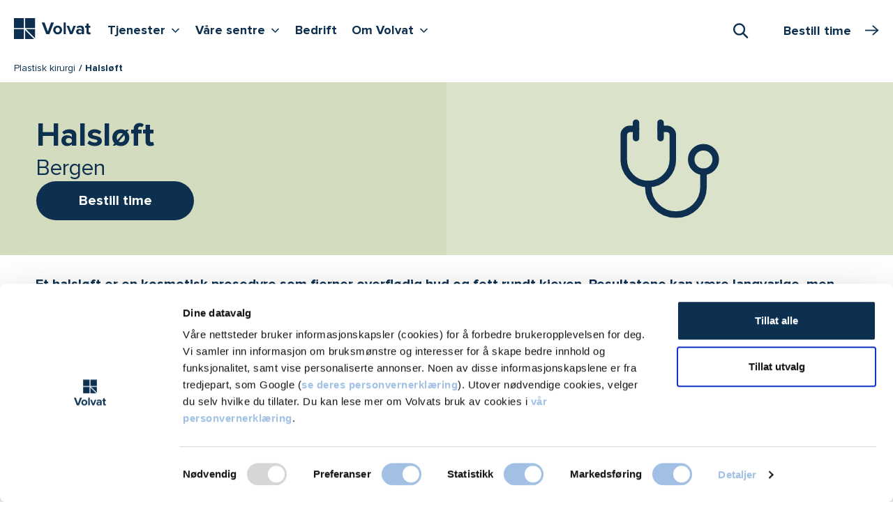

--- FILE ---
content_type: text/html; charset=utf-8
request_url: https://www.volvat.no/lokasjoner/bergen/tjenester/plastisk-kirurgi/halsloft/
body_size: 25878
content:


<!doctype html>

<html lang="no">

<head>
        <script nonce="7DFC87264F8BE43318BDB190CE2FD656E8931201B2FB34E2B559EEB5A841AADA">
            window.dataLayer = window.dataLayer || [];
            function gtag() {
                window.dataLayer.push(arguments);
            }
            gtag("consent", "default", {
                ad_storage: "denied",
                analytics_storage: "denied",
                functionality_storage: "denied",
                personalization_storage: "denied",
                security_storage: "granted",
                ad_user_data : "denied",
                ad_personalization : "denied",
                wait_for_update: 2000,
            });
            gtag("set", "ads_data_redaction", true);

            const pageName = {
                pageName: 'Halsl&#xF8;ft / neck-lift | Bestill time hos Volvat Bergen  - Bergen - Volvat'
            };
            const originalLocation = {
                originalLocation: document.location.protocol + '//' +
                                  document.location.hostname +
                                  document.location.pathname +
                                  document.location.search
            };
            
            window.dataLayer.push(pageName);
            window.dataLayer.push(originalLocation);

            (function (w, d, s, l, i) {
                w[l] = w[l] || []; w[l].push({
                    'gtm.start':
                        new Date().getTime(), event: 'gtm.js'
                }); var f = d.getElementsByTagName(s)[0],
                    j = d.createElement(s), dl = l != 'dataLayer' ? '&l=' + l : ''; j.async = true; j.src =
                        'https://www.googletagmanager.com/gtm.js?id=' + i + dl; f.parentNode.insertBefore(j, f);
            })(window, document, 'script', 'dataLayer', 'GTM-NK7MZJ5');
        </script>


    <title>Halsl&#xF8;ft / neck-lift | Bestill time hos Volvat Bergen  - Bergen - Volvat</title>


    <meta name="viewport" content="width=device-width, initial-scale=1, maximum-scale=1, user-scalable=0">
    <meta http-equiv="x-ua-compatible" content="ie=edge">
    <meta name="msapplication-TileColor" content="#312f4d">
    <meta name="msapplication-config" content="/appicons/browserconfig.xml">
    <meta name="theme-color" content="#ffffff">



    
        <link rel="apple-touch-icon" sizes="180x180" href="/appicons/apple-touch-icon.png">
        <link rel="icon" type="image/png" sizes="32x32" href="/appicons/favicon-32x32.png">
        <link rel="icon" type="image/png" sizes="16x16" href="/appicons/favicon-16x16.png">
        <link rel="manifest" href="/appicons/site.webmanifest.json">
        <link rel="mask-icon" href="/appicons/safari-pinned-tab.svg" color="#312f4d">
        <link rel="shortcut icon" href="/appicons/favicon.ico">


        <meta name="description" content="Halsl&#xF8;ft gir et yngre og oppstrammet halsomr&#xE5;de. Vi fjerner overfl&#xF8;dig hud, fett og strammer muskelb&#xE5;nd for varige resultater. Bestill time i Bergen.">

        <script nonce="670523A5B0AF23075E9C6DE04B14B0ED4176C9B46A0DF15C4287EE11DFC3743C">
            window.dataLayer = window.dataLayer || [];
            window.dataLayer.push({ 
                event: 'pageView', 
                pageViewInfo: {
                    contentId: '13055', 
                    contentTypeId: '40',
                    specializationId: '666',
                    serviceId: '3403',
                    serviceGroupId: '',
                    locationId: '375',
                    centerId: ''
                }
            });
        </script>

    <link href="/dist/website-styles.c99b7195e615b90d22fd.css" rel="stylesheet">

    

        <script type="text/javascript" nonce="479809EC0EFA78983A841162AE9119639526B1638D1762AABE84B5E48D2F5C44">
            var appInsights = window.appInsights || function (a) {
                function b(a) { c[a] = function () { var b = arguments; c.queue.push(function () { c[a].apply(c, b) }) } } var c = { config: a }, d = document, e = window; setTimeout(function () { var b = d.createElement("script"); b.src = a.url || "https://az416426.vo.msecnd.net/scripts/a/ai.0.js", d.getElementsByTagName("script")[0].parentNode.appendChild(b) }); try { c.cookie = d.cookie } catch (a) { } c.queue = []; for (var f = ["Event", "Exception", "Metric", "PageView", "Trace", "Dependency"]; f.length;)b("track" + f.pop()); if (b("setAuthenticatedUserContext"), b("clearAuthenticatedUserContext"), b("startTrackEvent"), b("stopTrackEvent"), b("startTrackPage"), b("stopTrackPage"), b("flush"), !a.disableExceptionTracking) { f = "onerror", b("_" + f); var g = e[f]; e[f] = function (a, b, d, e, h) { var i = g && g(a, b, d, e, h); return !0 !== i && c["_" + f](a, b, d, e, h), i } } return c
            }({
                instrumentationKey: "83fa2ecc-385a-4f50-ba78-bc672c9305d2"
            });

            window.appInsights = appInsights, appInsights.queue && 0 === appInsights.queue.length && appInsights.trackPageView();
        </script>
    <script type="text/javascript" nonce="35252E2D4640E0F513B58D51E3E147ACD6C4111DF20BBE99F4C394BEE212D37B">
        function showVideos() {
            const videoPlaceholders = document.querySelectorAll('.youtube-video__placeholder');
            videoPlaceholders.forEach(videoPlaceholder => {
                videoPlaceholder.hidden = true;
            });
            const iframeContainers = document.querySelectorAll('.iframe-container__inner');
            iframeContainers.forEach(iframeContainer => {
                iframeContainer.hidden = false;
            });
        }
        function hideVideos() {
            const videoPlaceholders = document.querySelectorAll('.youtube-video__placeholder');
            videoPlaceholders.forEach(videoPlaceholder => {
                videoPlaceholder.hidden = false;
            });
            const iframeContainers = document.querySelectorAll('.iframe-container__inner');
            iframeContainers.forEach(iframeContainer => {
                iframeContainer.hidden = true;
            });
        }
        window.addEventListener('CookiebotOnAccept', function () {
            if (Cookiebot.consent.marketing) {
                showVideos();
            } 
        }, false);
        
        window.addEventListener("DOMContentLoaded", function() {
          addConsentButtonsClicks();
        });
        
        function addConsentButtonsClicks() {
            const consentAcceptButtons = document.querySelectorAll('.youtube-video__placeholder__accept-button');
            consentAcceptButtons.forEach(consentAcceptButton => {
                consentAcceptButton.addEventListener('click', () => {
                    showVideos();
                    if (Cookiebot) {
                        Cookiebot.submitCustomConsent(Cookiebot.consent.preferences, Cookiebot.consent.statistics, true);
                    }
                });
            });
            const consentWithdrawButtons = document.querySelectorAll('.youtube-video__withdraw-button');
            consentWithdrawButtons.forEach(consentWithdrawButton => {
                consentWithdrawButton.addEventListener('click', () => {
                    hideVideos();
                    if (Cookiebot) {
                        Cookiebot.submitCustomConsent(Cookiebot.consent.preferences, Cookiebot.consent.statistics, false);
                    }
                });
            });
        }
    </script>
</head>


<body class="theme-green ">
    <noscript>
        <iframe src="https://www.googletagmanager.com/ns.html?id=GTM-NK7MZJ5" height="0" width="0"
                style="display:none;visibility:hidden">
        </iframe>
    </noscript>




<div class="page-boundary">
    

<div id="react_0HNIQ56GMVC0N" class="topbar-container"><header class="topbar sticky-top" data-reactroot=""><div class="container-fluid ps-xxl-0"><div class="d-flex"><div class="topbar__navbar-container"><nav><h2 class="visually-hidden">Hovedmeny</h2><div class="navbar navbar-expand-xl px-0 py-1 py-xl-0 pt-xl-2"><a class="logo navbar-brand py-1" href="/"><span class="logo__graphic"><svg role="img" aria-label="Volvat forside"><use xlink:href="/dist/spritemap.svg#sprite-logotype"></use></svg></span></a><button class="button-navigation navbar-toggler" aria-label="Vis/skjul Meny"><span class="button-navigation navbar-toggler-icon"><svg role="img"><use xlink:href="/dist/spritemap.svg#sprite-burger-menu"></use></svg></span></button><ul class="navbar-nav d-none d-xl-flex"><li class="nav-item"><button aria-haspopup="true" aria-expanded="false" aria-controls="desktopMenu" class="button-navigation nav-link nav-link-expand-children py-1 mb-2">Tjenester<i class="icon icon-sm icon-v"></i><span class="visually-hidden">Vis flere undernivåer <!-- -->Tjenester</span></button></li><li class="nav-item"><button aria-haspopup="true" aria-expanded="false" aria-controls="desktopMenu" class="button-navigation nav-link nav-link-expand-children py-1 mb-2">Våre sentre<i class="icon icon-sm icon-v"></i><span class="visually-hidden">Vis flere undernivåer <!-- -->Våre sentre</span></button></li><li class="nav-item"><a class="nav-link py-1 mb-2" href="/bedrift/">Bedrift</a></li><li class="nav-item"><button aria-haspopup="true" aria-expanded="false" aria-controls="desktopMenu" class="button-navigation nav-link nav-link-expand-children py-1 mb-2">Om Volvat<i class="icon icon-sm icon-v"></i><span class="visually-hidden">Vis flere undernivåer <!-- -->Om Volvat</span></button></li></ul></div></nav></div><div class="topbar__booking-btn-container"><div class="search"><button class="search-toggler" type="button" role="combobox" aria-haspopup="listbox" aria-owns="downshift-9-menu" aria-expanded="false" aria-controls="downshift-9-menu" aria-label="Søk"><i class="icon icon-search"></i><span class="visually-hidden">Åpne Søk</span></button><div class="search-execution "></div></div></div></div></div></header></div>


<nav class="breadcrumbs">
    <div class="container-fluid ps-xxl-0">
        <ul class="breadcrumbs__list">
                <li class="breadcrumbs__list-item">
                    <a href="/lokasjoner/bergen/tjenester/plastisk-kirurgi/" class="breadcrumbs__link">Plastisk kirurgi</a>
                </li>
            
            <li class="breadcrumbs__list-item current">
                Halsl&#xF8;ft
            </li>
        </ul>
    </div>
</nav>



    
<div id="react_0HNIQ56GMVC0O"><div id="hero-section" class="hero theme-inherit mb-4"><div class="hero__media theme-inherit-medium d-none d-md-flex d-flex justify-content-center align-items-center"><img src="/globalassets/images/icons-svg/2025/medical-instrument-stethoscope--streamline-ultimate.svg" alt="" class="hero__media-icon" style="display:flex;align-self:anchor-center"/></div><div class="hero__text-container"><div id="hero-text-inner" class="hero__text-container-inner theme-inherit-hero-light"><div class="d-flex flex-column"><h1 class="hero__heading mb-0"><span class="main">Halsløft</span><span class="fw-normal">Bergen</span></h1><div class="edge-to-edge-sm col-lg-4 p-sm-0 hero-booking-button"><button class="base-booking-button base-booking-button--primary base-booking-button--large-plus"><div class="">Bestill time</div></button></div></div></div></div></div><div class="container-fluid mt-n3"><div class="offset-lg-up"><div class="body-text-container mb-3 mb-md-4 lead"><p></p></div></div></div></div>






<div class="container-fluid">
      <div class="offset-lg-up">
          




<div class="body-text-container mb-4 mb-lg-5">

    




    
<h2>Hvem egner seg best for et halsl&oslash;ft?&nbsp;</h2>
<p><span data-contrast="auto">Et nakkel&oslash;ft kan utf&oslash;res p&aring; voksne i alle aldre, men det er vanligst mellom 40 og 70 &aring;r. Med &aring;rene mister huden under haken og p&aring; halsen sin elastisitet. Noen &oslash;nsker &aring; korrigere dette. Under et halsl&oslash;ft fjerner vi overfl&oslash;dig og l&oslash;s hud, og reduserer fettansamlinger under haken. Vi reduserer ogs&aring; muskelb&aring;ndene i halsen.</span><span data-ccp-props="{&quot;201341983&quot;:0,&quot;335559739&quot;:160,&quot;335559740&quot;:259}">&nbsp;</span></p>
<h2>Hvor lenge varer resultatene? &nbsp;</h2>
<p><span data-contrast="auto">Man kan forvente at halsl&oslash;ftresultatene varer mellom 10 og 15 &aring;r. Man vil naturligvis fortsette &aring; eldes etter operasjonen, noe som etter hvert vil p&aring;virke resultatene. Du vil likevel se gode resultater i minst et ti&aring;r.</span><span data-ccp-props="{&quot;201341983&quot;:0,&quot;335559739&quot;:160,&quot;335559740&quot;:259}">&nbsp;</span></p>
<h2>F&aring;r man arr etter halsl&oslash;ftet? &nbsp;</h2>
<p><span data-contrast="auto">Som de fleste operasjoner vil et halsl&oslash;ft kreve at kirurgen lager et snitt i huden. Snittene vil gi arr, men en erfaren plastikkirurg vil tenke n&oslash;ye gjennom plasseringen av snittene, slik at de ikke blir mer synlige enn n&oslash;dvendig. Snitt lages ofte n&aelig;r h&aring;rfestet. Det er ogs&aring; viktig &aring; presisere at snittene ofte er sm&aring;, som ogs&aring; reduserer sjansene for arrdannelse. Med tiden vil ogs&aring; arrene reduseres. Man kan ogs&aring; bruke en arrkrem for &aring; f&aring; fortgang p&aring; heleprosessen.</span></p>
<h2>Kan man kombinere halsl&oslash;ft med andre operasjoner?&nbsp;</h2>
<p><span data-contrast="auto">Det er mulig &aring; kombinere halsl&oslash;ft med andre operasjoner ved &oslash;nske, som ansiktsl&oslash;ft. Hvilke operasjoner som skal utf&oslash;res bestemmes i samr&aring;d med kirurgen.&nbsp;</span></p>
<h2>F&oslash;r operasjonen&nbsp;</h2>
<p><span data-contrast="none">F&oslash;r prosedyren snakker man med kirurgene om f&oslash;lgende</span><span data-ccp-props="{&quot;201341983&quot;:0,&quot;335559739&quot;:160,&quot;335559740&quot;:259}">&nbsp;</span></p>
<ul>
<li data-leveltext="" data-font="Symbol" data-listid="3" aria-setsize="-1" data-aria-posinset="1" data-aria-level="1"><span data-contrast="none">Forventninger og m&aring;l</span><span data-ccp-props="{&quot;134233279&quot;:true,&quot;201341983&quot;:0,&quot;335551550&quot;:1,&quot;335551620&quot;:1,&quot;335559737&quot;:0,&quot;335559739&quot;:160,&quot;335559740&quot;:259}">&nbsp;</span></li>
<li data-leveltext="" data-font="Symbol" data-listid="3" aria-setsize="-1" data-aria-posinset="2" data-aria-level="1"><span data-contrast="none">Medisinsk tilstand</span><span data-ccp-props="{&quot;134233279&quot;:true,&quot;201341983&quot;:0,&quot;335551550&quot;:1,&quot;335551620&quot;:1,&quot;335559737&quot;:0,&quot;335559739&quot;:160,&quot;335559740&quot;:259}">&nbsp;</span></li>
<li data-leveltext="" data-font="Symbol" data-listid="3" aria-setsize="-1" data-aria-posinset="2" data-aria-level="1"><span data-contrast="none">N&aring;v&aelig;rende medisiner, inkludert vitaminer og kosttilskudd</span><span data-ccp-props="{&quot;134233279&quot;:true,&quot;201341983&quot;:0,&quot;335551550&quot;:1,&quot;335551620&quot;:1,&quot;335559737&quot;:0,&quot;335559739&quot;:160,&quot;335559740&quot;:259}">&nbsp;</span></li>
<li data-leveltext="" data-font="Symbol" data-listid="3" aria-setsize="-1" data-aria-posinset="2" data-aria-level="1"><span data-contrast="none">Alkohol, tobakk og narkotikabruk</span><span data-ccp-props="{&quot;134233279&quot;:true,&quot;201341983&quot;:0,&quot;335551550&quot;:1,&quot;335551620&quot;:1,&quot;335559737&quot;:0,&quot;335559739&quot;:160,&quot;335559740&quot;:259}">&nbsp;</span></li>
<li data-leveltext="" data-font="Symbol" data-listid="3" aria-setsize="-1" data-aria-posinset="2" data-aria-level="1"><span data-contrast="none">Medikamentallergi</span><span data-ccp-props="{&quot;134233279&quot;:true,&quot;201341983&quot;:0,&quot;335551550&quot;:1,&quot;335551620&quot;:1,&quot;335559737&quot;:0,&quot;335559739&quot;:160,&quot;335559740&quot;:259}">&nbsp;</span></li>
<li data-leveltext="" data-font="Symbol" data-listid="3" aria-setsize="-1" data-aria-posinset="2" data-aria-level="1"><span data-contrast="none">Tidligere operasjoner</span><span data-ccp-props="{&quot;134233279&quot;:true,&quot;201341983&quot;:0,&quot;335551550&quot;:1,&quot;335551620&quot;:1,&quot;335559737&quot;:0,&quot;335559739&quot;:160,&quot;335559740&quot;:259}">&nbsp;</span></li>
</ul>
<p><span data-contrast="none">Denne informasjonen lar plastikkirurgen bestemme den beste kirurgiske tiln&aelig;rmingen, samt f&aring; et godt overblikk over mulige risikoer. Man kan bli bedt om &aring; slutte med enkelte medisiner eller ta blodpr&oslash;ve f&oslash;r selve prosedyren.</span>&nbsp;<br>&nbsp;<br><span data-contrast="none">2-4 uker f&oslash;r operasjonen b&oslash;r man slutte &aring; r&oslash;yke og slutte med blodfortynnende medisiner. Under en konsultasjon vil plastikkirurgen unders&oslash;ke ansiktet og ta bilder for &aring; planlegge operasjonen. Vi g&aring;r ogs&aring; gjennom medikamentbruk, og finner ut om noen av dem er blodfortynnende. Disse kan ikke brukes de 14 dagene f&oslash;r operasjonen.&nbsp;</span><span data-ccp-props="{&quot;201341983&quot;:0,&quot;335551550&quot;:1,&quot;335551620&quot;:1,&quot;335559739&quot;:160,&quot;335559740&quot;:259}">&nbsp;</span></p>
<p><span data-contrast="none">F&oslash;r operasjonen er det viktig at man har fastet i 6 timer f&oslash;r oppm&oslash;te. Vann, kaffe, te og juice kan drikkes inntil 2 timer f&oslash;r. Snus, tyggegummi og drops er ikke tillatt de siste 2 timene. Man m&aring; ogs&aring; unng&aring; alkohol den siste uken f&oslash;r operasjonen.</span><span data-ccp-props="{&quot;201341983&quot;:0,&quot;335559739&quot;:160,&quot;335559740&quot;:259}">&nbsp;</span></p>
<h2>P&aring; operasjonsdagen&nbsp;</h2>
<p><span data-contrast="none">P&aring; operasjonsdagen b&oslash;r du v&aelig;re frisk og i best mulig form b&aring;de fysisk og psykisk. Skulle du f&aring; influensa, forkj&oslash;lelse med hoste og feber eller v&aelig;re d&aring;rlig allmenntilstand av annen &aring;rsak m&aring; operasjonen utsettes. Er du i tvil om du kan opereres ta kontakt med klinikken s&aring; snart som mulig s&aring; vil v&aring;r narkoselege sammen med plastikkirurgen avgj&oslash;re om vi anbefaler &aring; utsette operasjonen eller ikke.</span><span data-ccp-props="{&quot;201341983&quot;:0,&quot;335551550&quot;:1,&quot;335551620&quot;:1,&quot;335559739&quot;:160,&quot;335559740&quot;:259}">&nbsp;</span></p>
<h3>Behov for ledsager eller transport&nbsp;</h3>
<p><span data-contrast="none">Dersom man har v&aelig;rt i narkose er det viktig at man har med seg en ledsager. Etter operasjonen m&aring; du hentes p&aring; klinikken av en voksen og fornuftig person. Avtal p&aring; forh&aring;nd med en person som kan hente deg i privat bil, eller ta en taxi sammen med deg hjem. Du m&aring; ogs&aring; ha en voksen person sammen med deg den f&oslash;rste natten etter operasjonen. Bor du langt fra klinikken (mer enn 30 minutters reisevei), anbefaler vi at du overnatter i ved klinikken den f&oslash;rste natten etter operasjonen.&nbsp;</span></p>
<h3>Selve operasjonen&nbsp;</h3>
<p><span data-contrast="none">Et halsl&oslash;ft kan gj&oslash;res med bed&oslash;velse og lokalbed&oslash;velse eller under generell anestesi. Dersom man skal ha narkose m&aring; man faste f&oslash;r operasjonen.&nbsp;</span><span data-ccp-props="{&quot;201341983&quot;:0,&quot;335551550&quot;:1,&quot;335551620&quot;:1,&quot;335559739&quot;:160,&quot;335559740&quot;:259}">&nbsp;</span></p>
<p><span data-contrast="none">Vi bruker da som regel fettsuging for &aring; fjerne fett fra halsen. Kirurgen lager et lite snitt bak hvert &oslash;re og under haken. Spesialisert utstyr suger fett fra kjevelinjen og under haken.&nbsp;</span><span data-ccp-props="{&quot;201341983&quot;:0,&quot;335551550&quot;:1,&quot;335551620&quot;:1,&quot;335559739&quot;:160,&quot;335559740&quot;:259}">&nbsp;</span></p>
<p><span data-contrast="none">Fettsuging vil imidlertid ikke korrigere strukturelle forhold og hud som henger. N&aring;r man har overfl&oslash;dig hud lages det et snitt under haken, og de splittede muskelb&aring;ndene sys sammen igjen.&nbsp;</span><span data-ccp-props="{&quot;201341983&quot;:0,&quot;335551550&quot;:1,&quot;335551620&quot;:1,&quot;335559739&quot;:160,&quot;335559740&quot;:259}">&nbsp;</span></p>
<p><span data-contrast="none">Legen din vil diskutere hvilken type operasjon som vil fungere best for deg, avhengig av flere faktorer, inkludert &oslash;nsket resultat, kostnad og hva som er &aring;rsaken til misn&oslash;yen med halsen din.&nbsp;</span><span data-ccp-props="{&quot;201341983&quot;:0,&quot;335551550&quot;:1,&quot;335551620&quot;:1,&quot;335559739&quot;:160,&quot;335559740&quot;:259}">&nbsp;</span></p>
<h2>Etter operasjonen&nbsp;</h2>
<p><span data-contrast="none">Man f&aring;r en bandasje og et dren ved snittene. Stingene og dren fjernes etter en uke. </span><span data-contrast="auto">Etter et halsl&oslash;ft vil man f&aring; en hevelse og bl&aring;merker. Man har gjerne p&aring; en kompresjon som hjelper til med &aring; redusere hevelsen. Det er viktig &aring; holde hodet h&oslash;yt og rett. Unng&aring; &aring; vri eller b&oslash;ye nakken.&nbsp;</span><span data-ccp-props="{&quot;201341983&quot;:0,&quot;335559739&quot;:160,&quot;335559740&quot;:259}">&nbsp;</span></p>
<p><span data-contrast="auto">Det kan ta noen uker f&oslash;r hevelsen og bl&aring;merkene forsvinner, og opp til seks m&aring;neder f&oslash;r merkene etter snittene forsvinner. Bruk h&oslash;y solfaktor &ndash; det er viktig &aring; beskytte huden mot sol. Ikke bruk kl&aelig;r man m&aring; ta over hodet, og unng&aring; &aring; ta p&aring; snittene.</span></p>
<h3>Komplikasjoner og risiko&nbsp;</h3>
<p><span data-contrast="auto">Alle operasjoner har muligheter for komplikasjoner. Risiko forbundet med halsl&oslash;ft er:&nbsp;</span><span data-ccp-props="{&quot;201341983&quot;:0,&quot;335559739&quot;:160,&quot;335559740&quot;:259}">&nbsp;</span></p>
<ul>
<li data-leveltext="" data-font="Symbol" data-listid="2" aria-setsize="-1" data-aria-posinset="1" data-aria-level="1"><span data-contrast="auto">Bl&oslash;dning under huden (hematom)</span></li>
<li data-leveltext="" data-font="Symbol" data-listid="2" aria-setsize="-1" data-aria-posinset="1" data-aria-level="1"><span data-contrast="auto">Reaksjon p&aring; bed&oslash;velse</span><span data-ccp-props="{&quot;134233279&quot;:true,&quot;201341983&quot;:0,&quot;335559739&quot;:160,&quot;335559740&quot;:259}">&nbsp;</span></li>
<li data-leveltext="" data-font="Symbol" data-listid="2" aria-setsize="-1" data-aria-posinset="1" data-aria-level="1"><span data-contrast="auto">Tykt arrdannelse</span><span data-ccp-props="{&quot;134233279&quot;:true,&quot;201341983&quot;:0,&quot;335559739&quot;:160,&quot;335559740&quot;:259}">&nbsp;</span></li>
<li data-leveltext="" data-font="Symbol" data-listid="2" aria-setsize="-1" data-aria-posinset="1" data-aria-level="1"><span data-contrast="auto">Blodpropp</span><span data-ccp-props="{&quot;134233279&quot;:true,&quot;201341983&quot;:0,&quot;335559739&quot;:160,&quot;335559740&quot;:259}">&nbsp;</span></li>
<li data-leveltext="" data-font="Symbol" data-listid="2" aria-setsize="-1" data-aria-posinset="1" data-aria-level="1"><span data-contrast="auto">Infeksjon</span><span data-ccp-props="{&quot;134233279&quot;:true,&quot;201341983&quot;:0,&quot;335559739&quot;:160,&quot;335559740&quot;:259}">&nbsp;</span></li>
<li data-leveltext="" data-font="Symbol" data-listid="2" aria-setsize="-1" data-aria-posinset="1" data-aria-level="1"><span data-contrast="auto">Nerveskade</span><span data-ccp-props="{&quot;134233279&quot;:true,&quot;201341983&quot;:0,&quot;335559739&quot;:160,&quot;335559740&quot;:259}">&nbsp;</span></li>
<li data-leveltext="" data-font="Symbol" data-listid="2" aria-setsize="-1" data-aria-posinset="1" data-aria-level="1"><span data-contrast="auto">Hudtap</span></li>
<li data-leveltext="" data-font="Symbol" data-listid="2" aria-setsize="-1" data-aria-posinset="1" data-aria-level="1"><span data-contrast="auto">&Aring;pne s&aring;r</span><span data-ccp-props="{&quot;134233279&quot;:true,&quot;201341983&quot;:0,&quot;335559739&quot;:160,&quot;335559740&quot;:259}">&nbsp;</span></li>
</ul>
<p><strong><span data-contrast="none">Volvat har lang erfaring med halsl&oslash;ft. Du kan f&oslash;le deg trygg p&aring; at du er i gode hender. Kontakt oss for en uforpliktende konsultasjon!</span></strong><span data-ccp-props="{&quot;201341983&quot;:0,&quot;335551550&quot;:1,&quot;335551620&quot;:1,&quot;335559739&quot;:160,&quot;335559740&quot;:259}">&nbsp;</span><span data-ccp-props="{&quot;201341983&quot;:0,&quot;335559739&quot;:160,&quot;335559740&quot;:259}">&nbsp;</span></p>



    




</div>




<div id="priser" class="body-text-full-width mb-4 mb-lg-5 offset-lg-up pricing-highlight-section">
    <div class="highlight-block">
        <div class="row">
            <div class="edge-to-edge-sm col-sm-18 col-md-14 col-lg-11 col-xl-10 col-xxl-8 d-sm-flex pricing-highlight-content">
                <div class="highlight-block__content py-2 pt-sm-3 py-lg-3 highlight-block__content-w-cta theme-inherit">
                    <h2>Hva koster en konsultasjon?</h2>
                </div>
            </div>

            <div
                class="square-cta edge-to-edge-sm col-sm-6 col-md-5 col-lg-4 col-xxl-3 p-sm-0 d-sm-flex flex-column justify-content-start theme-inherit">
                <div class="square-cta__btn theme-inherit-light">
                    <span class="square-cta__btn-arrow theme-inherit-light"></span>
                    <span class="square-cta__btn-txt theme-inherit">
                        <a href="/lokasjoner/bergen/tjenester/plastisk-kirurgi/priser/">
                            Se alle<br/>priser
                        </a>
                    </span>
                </div>
            </div>
        </div>
    </div>
</div>

<div class="body-text-container">
    <h2 class="h3">Halsl&#xF8;ft i Bergen tilbys p&#xE5;</h2>
</div>

<ul class="link-list link-list--simple row ">
        <li class="link-list--simple__item col-sm-9 col-lg-6 mb-2 mb-lg-3 pt-2">
            <p>
                <span class="h3 d-block fw-normal lh-0 mb-0">Volvat</span>
                <a class="link-list--simple__item-link theme-border"
                   href="/lokasjoner/bergen/sentrene/asane/">&#xC5;sane</a>
            </p>
            <p class="h4 fw-normal mb-1">&#xC5;sane Storsenter</p>
            <p class="h4 fw-normal mb-1">&#xC5;sane Senter 37, 5116 ULSET</p>
                <p class="h4 fw-normal mb-1">
                    <a class="no-underline" href='tel:55112045'
                       aria-label="Start oppringing 55 11 20 45">
                        <i class="icon icon-sm icon-phone me-1"></i>55 11 20 45
                    </a>
                </p>
                <p class="h4 fw-normal mb-0">
                    <a class="no-underline" href='/kontakt-oss/send-melding/'
                       aria-label="Send melding til Volvat &#xC5;sane">
                        <i class="icon icon-sm icon-chat me-1"></i>Melding
                    </a>
                </p>

        </li>
        <li class="link-list--simple__item col-sm-9 col-lg-6 mb-2 mb-lg-3 pt-2">
            <p>
                <span class="h3 d-block fw-normal lh-0 mb-0">Volvat</span>
                <a class="link-list--simple__item-link theme-border"
                   href="/lokasjoner/bergen/sentrene/bergen-ulriksdal/">Ulriksdal</a>
            </p>
            <p class="h4 fw-normal mb-1">Ulriksdal 2</p>
            <p class="h4 fw-normal mb-1">5009 Bergen</p>
                <p class="h4 fw-normal mb-1">
                    <a class="no-underline" href='tel:55112050'
                       aria-label="Start oppringing 55 11 20 50">
                        <i class="icon icon-sm icon-phone me-1"></i>55 11 20 50
                    </a>
                </p>
                <p class="h4 fw-normal mb-0">
                    <a class="no-underline" href='/kontakt-oss/send-melding/'
                       aria-label="Send melding til Volvat Ulriksdal">
                        <i class="icon icon-sm icon-chat me-1"></i>Melding
                    </a>
                </p>

        </li>
</ul>
<div id="react_0HNIQ56GMVC0J"><div class="LazyLoad" data-reactroot=""></div></div>
    <div id="related-lokasjoner" class="related-block mb-4 mb-lg-5">
        <h2 class="h4">Halsl&#xF8;ft tilbys ogs&#xE5; i</h2>

        <ul class="pipe-list col-sm-10 col-md-9 col-xl-6 ps-0">
                <li class="pipe-list__item">

                        <a href="/lokasjoner/fredrikstad/tjenester/plastisk-kirurgi/halsloft/">Fredrikstad</a>
                </li>                 <li class="pipe-list__item">

                        <a href="/lokasjoner/stavanger/tjenester/plastisk-kirurgi/halsloft/">Stavanger</a>
                </li>                 <li class="pipe-list__item">

                        <a href="/lokasjoner/trondheim/tjenester/plastisk-kirurgi/halsloft/">Trondheim</a>
                </li>         </ul>
    </div>

    <div id="related-lokasjoner" class="related-block mb-4 mb-lg-5">
        <h2 class="h4">Plastisk kirurgi tilbys ogs&#xE5; i</h2>

        <ul class="pipe-list col-sm-10 col-md-9 col-xl-6 ps-0">
                <li class="pipe-list__item">

                        <a href="/lokasjoner/oslo/tjenester/plastisk-kirurgi/">Oslo</a>
                </li>                 <li class="pipe-list__item">

                        <a href="/lokasjoner/fredrikstad/tjenester/plastisk-kirurgi/">Fredrikstad</a>
                </li>                 <li class="pipe-list__item">

                        <a href="/lokasjoner/drammen/behandlinger/plastisk-kirurgi/">Drammen</a>
                </li>                 <li class="pipe-list__item">

                        <a href="/lokasjoner/stavanger/tjenester/plastisk-kirurgi/">Stavanger</a>
                </li>                 <li class="pipe-list__item">

                        <a href="/tjenester/plastisk-kirurgi/">Hamar</a>
                </li>                 <li class="pipe-list__item">

                        <a href="/lokasjoner/trondheim/tjenester/plastisk-kirurgi/">Trondheim</a>
                </li>         </ul>
    </div>

<div id="react_0HNIQ56GMVC0K"></div>

<div id="react_0HNIQ56GMVC0L"></div>



<div class="mb-4 mb-lg-5 offset-lg-up">
    <div class="highlight-block">
        <div class="row">
            <div class="edge-to-edge-sm col-sm-18 col-md-14 col-lg-11 col-xl-10 col-xxl-8 d-sm-flex">
                <div
                    class="highlight-block__content highlight-block__content-w-cta py-2 pt-sm-3 py-lg-3 theme-dark smaller-font">
                    <div class="mb-1 fs-2">
                        <svg aria-hidden="true" width="46" height="46" viewBox="0 0 46 46" fill="none"
                             xmlns="http://www.w3.org/2000/svg">
                            <path
                                d="M7.87484 22.041C6.56817 23.9592 5.87115 26.2272 5.87502 28.5482V36.3583C5.87502 39.2789 7.1722 40.6629 9.73568 42.0605V45.9211"
                                stroke="white" stroke-width="3" stroke-linecap="round" stroke-linejoin="round"/>
                            <path d="M30.97 34.3379V36.6408C30.887 39.3683 29.5937 40.706 27.1094 42.0592V45.9199"
                                  stroke="white" stroke-width="3" stroke-linecap="round" stroke-linejoin="round"/>
                            <path
                                d="M12.2084 26.3197L5.49082 19.6852C-4.5855 10.2884 9.47888 -4.8377 19.3892 4.40664L23.2499 8.00478L27.1105 4.40664C37.0247 -4.8377 51.0891 10.2884 41.0089 19.6852L23.9274 36.5524C23.747 36.7293 23.5044 36.8283 23.2518 36.8283C22.9991 36.8283 22.7566 36.7293 22.5762 36.5524L21.2906 35.2823C21.4836 33.3519 22.2229 29.8986 18.7078 28.0377L21.0049 23.6984C21.2396 23.3159 21.3933 22.8894 21.4566 22.4452C21.52 22.001 21.4915 21.5485 21.3731 21.1157C21.2546 20.6829 21.0486 20.279 20.7679 19.929C20.4872 19.5789 20.1376 19.2902 19.7409 19.0805C19.3441 18.8709 18.9086 18.7449 18.4613 18.7103C18.0139 18.6756 17.5642 18.7331 17.1399 18.8792C16.7156 19.0252 16.3258 19.2567 15.9945 19.5594C15.6632 19.862 15.3976 20.2294 15.2139 20.6388L9.73754 30.9892"
                                stroke="white" stroke-width="3" stroke-linecap="round" stroke-linejoin="round"/>
                        </svg>
                    </div>

                        <h2>Time hos<br>oss</h2>

                </div>
            </div>

            <div
                class="square-cta edge-to-edge-sm col-sm-6 col-md-5 col-lg-4 col-xxl-3 p-sm-0 d-sm-flex flex-column  justify-content-end theme-dark">
                <div class="square-cta__btn theme-cta-alternative">
                    <span class="square-cta__btn-arrow theme-cta-alternative"></span>
                    <span class="square-cta__btn-txt theme-dark">
                        <div id="react_0HNIQ56GMVC0M"><div class=""><button class="btn"><div>Bestill time</div></button></div></div>
                    </span>
                </div>
            </div>
        </div>
    </div>

</div>

    <div id="aktuelt" class="offset-lg-up mb-4 mb-lg-5">
        <div class="row row-tight">
            <h2 class="mb-2 mb-md-3">Aktuelt</h2>
            <div class="edge-to-edge-sm col-sm-15 col-md-12 col-lg-9 col-xl-12">
                <div class="row row-tight">
                        <div class="edge-to-edge-sm card__column-alternation-xl col-xl-9 mb-1">
                            

<div class="card card-hover theme-inherit-light">
    <div class="d-flex">
            <div class="card-inner-square position-relative">
                <img
                    src="/contentassets/3e4c73c77c824a3eb0a9baa2348369ff/plastikkirurgi.jpg?w=288&anchor=Center"
                    alt=""
                    class="img-fluid"
                />
            </div>
        <div class="card-inner-square">
            <div class="card-inner-square__padding">
                <p class="h5 card-title mb-0">
                    <a class="card-block-link" href="/aktuelt/derfor-bor-du-velge-volvat-plastikkirurgi/">
                        Derfor bør du velge Volvat Plastikkirurgi
                        <i class="icon icon-arrow-right"></i>
                    </a>
                </p>
            </div>
        </div>
    </div>
</div>

                        </div>
                        <div class="edge-to-edge-sm card__column-alternation-xl col-xl-9 mb-1">
                            

<div class="card card-hover theme-inherit-light">
    <div class="d-flex">
            <div class="card-inner-square position-relative">
                <img
                    src="/contentassets/e1615456ad0041a4ad6001e39296b673/sett-deg-i-ko-hjemmefra.jpg?w=288&anchor=Center"
                    alt=""
                    class="img-fluid"
                />
            </div>
        <div class="card-inner-square">
            <div class="card-inner-square__padding">
                <p class="h5 card-title mb-0">
                    <a class="card-block-link" href="/tjenester/konsultasjon-og-behandling-pa-nett/">
                        Få hjelp på telefon, chat eller video
                        <i class="icon icon-arrow-right"></i>
                    </a>
                </p>
            </div>
        </div>
    </div>
</div>

                        </div>
                        <div class="edge-to-edge-sm card__column-alternation-xl col-xl-9 mb-1">
                            

<div class="card card-hover theme-inherit-light">
    <div class="d-flex">
            <div class="card-inner-square position-relative">
                <img
                    src="/contentassets/4af17cc8acc74ceb95645280b608b66a/pasienthistorie-kirurgi.jpg?w=288&anchor=Center"
                    alt=""
                    class="img-fluid"
                />
            </div>
        <div class="card-inner-square">
            <div class="card-inner-square__padding">
                <p class="h5 card-title mb-0">
                    <a class="card-block-link" href="/aktuelt/et-effektivt-og-kompetent-alternativ/">
                        Et effektivt og kompetent alternativ
                        <i class="icon icon-arrow-right"></i>
                    </a>
                </p>
            </div>
        </div>
    </div>
</div>

                        </div>
                </div>
            </div>

            <p class="read-more">
                    <a href="/aktuelt/kategorier/behandlinger/plastisk-kirurgi/">
                        Se alle plastisk kirurgi-artikler
                    </a>
            </p>
        </div>
    </div>


<section class="body-text-full-width mb-2 mb-md-3">
    <div id="andre-tjenester" class="body-text-container">
        <h2 class="link-list--simple-top-heading mb-lg-3">
            V&#xE5;rt behandlingstilbud i Bergen
        </h2>
    </div>

    <div class="row">
        <div class="edge-to-edge-sm col-sm-18 col-md-14 col-lg-11 col-xxl-8">
            <ul class="link-list link-list--ctas link-list--small-margin mb-0 no-margin">
                    <li>
                        <a class="" href="https://www.volvat.no/lokasjoner/bergen/tjenester/plastisk-kirurgi/fettsuging-liposkulptur/">
                            Fettsuging (liposkulptur)
                        </a>
                    </li>
                    <li>
                        <a class="" href="https://www.volvat.no/lokasjoner/bergen/tjenester/plastisk-kirurgi/gynekomasti/">
                            Gynekomasti
                        </a>
                    </li>
                    <li>
                        <a class="" href="https://www.volvat.no/lokasjoner/bergen/tjenester/plastisk-kirurgi/arrkorreksjon/">
                            Arrkorreksjon
                        </a>
                    </li>
                    <li>
                        <a class="" href="https://www.volvat.no/lokasjoner/bergen/tjenester/plastisk-kirurgi/utstaende-orer-operasjon-oreplastikk/">
                            Utst&#xE5;ende &#xF8;rer-operasjon (&#xF8;replastikk)
                        </a>
                    </li>
                    <li>
                        <a class="" href="https://www.volvat.no/lokasjoner/bergen/tjenester/plastisk-kirurgi/mageplastikk/">
                            Mageplastikk
                                <br/>
                                <span class="fs-6 fw-normal mt-1 me-1">Bukplastikk - Delte magemuskler</span>
                        </a>
                    </li>
                    <li>
                        <a class="" href="https://www.volvat.no/lokasjoner/bergen/tjenester/plastisk-kirurgi/plastisk-kirurgi-ansikt/">
                            Plastisk kirurgi: Ansikt
                                <br/>
                                <span class="fs-6 fw-normal mt-1 me-1">Ansiktsl&#xF8;ft - Pannel&#xF8;ft / &#xF8;yenbrynsl&#xF8;ft - Halsl&#xF8;ft - Buccal fettpute (kinnreduksjon)</span>
                        </a>
                    </li>
                    <li>
                        <a class="" href="https://www.volvat.no/lokasjoner/bergen/tjenester/plastisk-kirurgi/plastisk-kirurgi-kropp/">
                            Plastisk kirurgi: Kropp
                                <br/>
                                <span class="fs-6 fw-normal mt-1 me-1">Bodylift - L&#xE5;rplastikk - Lip&#xF8;dem - Overarmsplastikk - Plastisk kirurgi etter vekttap - Operasjon av svettekjertler - Rumpel&#xF8;ft (seteplastikk)</span>
                        </a>
                    </li>
                    <li>
                        <a class="" href="https://www.volvat.no/lokasjoner/bergen/tjenester/plastisk-kirurgi/oyelokkoperasjon/">
                            &#xD8;yelokkoperasjon
                                <br/>
                                <span class="fs-6 fw-normal mt-1 me-1">Tunge &#xF8;yelokk - Poser under &#xF8;ynene</span>
                        </a>
                    </li>
                    <li>
                        <a class="" href="https://www.volvat.no/lokasjoner/bergen/tjenester/plastisk-kirurgi/brystimplantat/">
                            Brystimplantat
                                <br/>
                                <span class="fs-6 fw-normal mt-1 me-1">Brystimplantater - Bytte brystimplantat</span>
                        </a>
                    </li>
                    <li>
                        <a class="" href="https://www.volvat.no/lokasjoner/bergen/tjenester/plastisk-kirurgi/brystforstorring/">
                            Brystforst&#xF8;rring
                                <br/>
                                <span class="fs-6 fw-normal mt-1 me-1">Brystforst&#xF8;rrelse - Brystforst&#xF8;rrelse med silikon - Brystforst&#xF8;rrelse med eget fett - Brystforst&#xF8;rrelse via armhulen - Brystforst&#xF8;rring - ofte stilte sp&#xF8;rsm&#xE5;l - Garanti ved brystforst&#xF8;rring med silikon</span>
                        </a>
                    </li>
                    <li>
                        <a class="" href="https://www.volvat.no/lokasjoner/bergen/tjenester/plastisk-kirurgi/brystoperasjon/">
                            Brystoperasjon
                                <br/>
                                <span class="fs-6 fw-normal mt-1 me-1">Brystl&#xF8;ft - Brystreduksjon - Brystrekonstruksjon - Innovervendt brystvorte-operasjon - Kombinert brystl&#xF8;ft og brystforst&#xF8;rrelse</span>
                        </a>
                    </li>
                    <li>
                        <a class="" href="https://www.volvat.no/lokasjoner/bergen/tjenester/plastisk-kirurgi/transplantasjon-av-fett/">
                            Transplantasjon av fett
                                <br/>
                                <span class="fs-6 fw-normal mt-1 me-1">Fettransplantasjon - Fettransplantasjon ansikt</span>
                        </a>
                    </li>
                    <li>
                        <a class="" href="https://www.volvat.no/lokasjoner/bergen/tjenester/plastisk-kirurgi/intimkirurgi/">
                            Intimkirurgi
                                <br/>
                                <span class="fs-6 fw-normal mt-1 me-1">Labiaplastikk - Kj&#xF8;nnsleppereduksjon</span>
                        </a>
                    </li>
                    <li>
                        <a class="" href="https://www.volvat.no/tjenester/plastisk-kirurgi/priser-plastisk-kirurgi/">
                            Plastisk kirurgi-priser
                        </a>
                    </li>
            </ul>
        </div>
    </div>

    
<div class="body-text-container">
    <p class="read-more">
        <a href="/lokasjoner/bergen/tjenester/plastisk-kirurgi/">Plastisk kirurgi</a>
    </p>
</div>

</section>
    <div class="related-block mb-4 mb-lg-5">
        <h2 class="h4">Behandlingstilbud andre steder</h2>

        <ul class="pipe-list pipe-list col-sm-18 col-md-14 col-lg-11 col-xxl-8 ps-0">
                <li class="pipe-list__item"><a href="/tjenester/plastisk-kirurgi/hakeimplantat/">Hakeimplantat</a></li>
                <li class="pipe-list__item"><a href="/tjenester/plastisk-kirurgi/neseplastikk/">Neseoperasjon (neseplastikk)</a></li>
        </ul>
    </div>

    <div class="bottom-content">
        

    </div>


    <div class="bottom-content">
        

    </div>

      </div>
</div>


<div class="usps theme-inherit-medium pt-4 pb-3 pt-lg-5 pb-lg-4">
    <div class="container-fluid">
        <div class="offset-lg-up">
            <div class="row">
                <div class="col-18">
                    <h2 class="card-title mb-3">
Hvorfor velge Volvat?                    </h2>
                </div>
            </div>

            
<div class="row"><article class="col-md-6 mb-1 mb-md-0 pb-3 pt-lg-2">
<div class="usp">
    <span class="icon">
        

<svg viewbox="0 0 200 200" height="200" width="200" xmlns="http://www.w3.org/2000/svg" aria-hidden="true" focusable="false"><g transform="matrix(8.333333333333334,0,0,8.333333333333334,0,0)"><path d="M11.566,1.017a.486.486,0,0,1,.868,0l1.009,2.034a.483.483,0,0,0,.363.262l2.264.327a.481.481,0,0,1,.389.323.47.47,0,0,1-.121.487L14.7,6.044a.473.473,0,0,0-.138.419l.388,2.247a.474.474,0,0,1-.194.465.487.487,0,0,1-.509.035L12.226,8.156a.482.482,0,0,0-.452,0L9.758,9.21a.487.487,0,0,1-.509-.035.474.474,0,0,1-.194-.465l.388-2.247a.473.473,0,0,0-.138-.419L7.662,4.45a.47.47,0,0,1-.121-.487A.481.481,0,0,1,7.93,3.64l2.264-.327a.483.483,0,0,0,.363-.262Z" fill="none" stroke="#000000" stroke-linecap="round" stroke-linejoin="round" stroke-width="1.5"></path><path d="M6.322,10.1,5.459,9.65a.49.49,0,0,0-.453,0L2.991,10.7a.491.491,0,0,1-.51-.034.474.474,0,0,1-.193-.466l.387-2.246a.471.471,0,0,0-.137-.419L.894,5.944a.472.472,0,0,1-.12-.487.481.481,0,0,1,.389-.323l2.263-.327a.483.483,0,0,0,.364-.262L4.8,2.511a.484.484,0,0,1,.434-.267" fill="none" stroke="#000000" stroke-linecap="round" stroke-linejoin="round" stroke-width="1.5"></path><path d="M17.678,10.1l.863-.451a.49.49,0,0,1,.453,0L21.009,10.7a.491.491,0,0,0,.51-.034.474.474,0,0,0,.193-.466l-.387-2.246a.471.471,0,0,1,.137-.419l1.644-1.595a.472.472,0,0,0,.12-.487.481.481,0,0,0-.389-.323l-2.263-.327a.483.483,0,0,1-.364-.262L19.2,2.511a.484.484,0,0,0-.434-.267" fill="none" stroke="#000000" stroke-linecap="round" stroke-linejoin="round" stroke-width="1.5"></path><path d="M17.027,23.243a6.678,6.678,0,0,0-10.052,0" fill="none" stroke="#000000" stroke-linecap="round" stroke-linejoin="round" stroke-width="1.5"></path><path d="M7.875 15.336 A4.125 4.125 0 1 0 16.125 15.336 A4.125 4.125 0 1 0 7.875 15.336 Z" fill="none" stroke="#000000" stroke-linecap="round" stroke-linejoin="round" stroke-width="1.5"></path></g></svg>
    </span>

    <h3 class="h3 mt-1 mt-md-0">
        Tusenvis av operasjoner &#xE5;rlig
    </h3>

    <div class="usp-text fw-bold">
        
<p>Du kan v&aelig;re trygg p&aring; at du blir behandlet av noen av landets mest erfarne kirurger n&aring;r du kommer til oss, som &aring;rlig utf&oslash;rer flere tusen plastiske operasjoner.</p>



    </div>
</div></article><article class="col-md-6 mb-1 mb-md-0 pb-3 pt-lg-2">
<div class="usp">
    <span class="icon">
        

<svg viewbox="0 0 200 200" height="200" width="200" xmlns="http://www.w3.org/2000/svg" aria-hidden="true" focusable="false"><g transform="matrix(8.333333333333334,0,0,8.333333333333334,0,0)"><path d="M0.75 14.25L0.75 23.25" fill="none" stroke="#0d3050" stroke-linecap="round" stroke-linejoin="round" stroke-width="1.5"></path><path d="M.75,21.75h15a3,3,0,0,0-3-3H9a3,3,0,0,0-3-3H.75" fill="none" stroke="#0d3050" stroke-linecap="round" stroke-linejoin="round" stroke-width="1.5"></path><path d="M6 18.75L9 18.75" fill="none" stroke="#0d3050" stroke-linecap="round" stroke-linejoin="round" stroke-width="1.5"></path><path d="M15.75,13.875,9.358,7.207a3.785,3.785,0,0,1-.709-4.366h0a3.782,3.782,0,0,1,6.057-.983L15.75,2.9l1.044-1.044a3.782,3.782,0,0,1,6.057.983h0a3.783,3.783,0,0,1-.709,4.366Z" fill="none" stroke="#0d3050" stroke-linecap="round" stroke-linejoin="round" stroke-width="1.5"></path></g></svg>
    </span>

    <h3 class="h3 mt-1 mt-md-0">
        Det trygge valget
    </h3>

    <div class="usp-text fw-bold">
        
<p>Du blir m&oslash;tt av profesjonelle og varme kirurger som er opptatt av &aring; bygge tillit gjennom informasjon, veiledning og n&oslash;ye utredning for at du skal f&oslash;le deg trygg.</p>



    </div>
</div></article><article class="col-md-6 mb-1 mb-md-0 pb-3 pt-lg-2">
<div class="usp">
    <span class="icon">
        

<svg viewbox="0 0 200 200" height="200" width="200" xmlns="http://www.w3.org/2000/svg" aria-hidden="true" focusable="false"><g transform="matrix(8.333333333333334,0,0,8.333333333333334,0,0)"><path d="M5.000 22.000 A1.500 1.500 0 1 0 8.000 22.000 A1.500 1.500 0 1 0 5.000 22.000 Z" fill="none" stroke="#0d3050" stroke-linecap="round" stroke-linejoin="round"></path><path d="M6.5,20.5v-3A2.49,2.49,0,0,1,7,16" fill="none" stroke="#0d3050" stroke-linecap="round" stroke-linejoin="round"></path><path d="M17.5,20.5v-3A2.484,2.484,0,0,0,17,16" fill="none" stroke="#0d3050" stroke-linecap="round" stroke-linejoin="round"></path><path d="M15,23.5l.772-2.316a1,1,0,0,1,.949-.684h1.558a1,1,0,0,1,.949.684L20,23.5" fill="none" stroke="#0d3050" stroke-linecap="round" stroke-linejoin="round"></path><path d="M16.361,7.7,16.021,6c-4,0-4-2-4-2h-.083s0,2-4,2L7.6,7.7" fill="none" stroke="#0d3050" stroke-linecap="round" stroke-linejoin="round"></path><path d="M10.48,13a1.965,1.965,0,0,0,1.358.5h.283A1.967,1.967,0,0,0,13.48,13" fill="none" stroke="#0d3050" stroke-linecap="round" stroke-linejoin="round"></path><path d="M11,9a1.089,1.089,0,0,0-1-.5A1.089,1.089,0,0,0,9,9" fill="none" stroke="#0d3050" stroke-linecap="round" stroke-linejoin="round"></path><path d="M15,9a1.089,1.089,0,0,0-1-.5A1.089,1.089,0,0,0,13,9" fill="none" stroke="#0d3050" stroke-linecap="round" stroke-linejoin="round"></path><path d="M11.98,16.5c1.391,0,4.5-1.721,4.947-4.365a1,1,0,0,1,.574-.746c1.081-.49,1.352-2.452.479-2.889.5-2.986.5-8-6-8s-6.5,5.014-6,8c-.874.437-.6,2.4.479,2.889a1,1,0,0,1,.574.746C7.476,14.779,10.588,16.5,11.98,16.5Z" fill="none" stroke="#0d3050" stroke-linecap="round" stroke-linejoin="round"></path><path d="M23.5,23.5v-1a4,4,0,0,0-2.6-3.745L16,17.109" fill="none" stroke="#0d3050" stroke-linecap="round" stroke-linejoin="round"></path><path d="M8,17.109,3.1,18.755A4,4,0,0,0,.5,22.5v1" fill="none" stroke="#0d3050" stroke-linecap="round" stroke-linejoin="round"></path><path d="M12 23.5L12 18.5" fill="none" stroke="#0d3050" stroke-linecap="round" stroke-linejoin="round"></path></g></svg>
    </span>

    <h3 class="h3 mt-1 mt-md-0">
        Lang erfaring
    </h3>

    <div class="usp-text fw-bold">
        
<p>I flere ti&aring;r har v&aring;re plastikkirurger operert over tusenvis av menn og kvinner over hele landet.&nbsp;V&aring;re kirurger vil alltid vurdere det som er best for deg.</p>



    </div>
</div></article></div>
        </div>
    </div>
</div>




<footer class="page-footer theme-inherit-medium py-4 py-xl-5">
    <div class="container-fluid">
        <div class="offset-lg-up">
            <div class="row justify-content-between">
                <div class="col-sm-12 col-xl-6 pt-md-3 pt-xl-0 page-footer-colophon">
                    <div class="mb-3">
                                <svg aria-label="Volvat logo" role="img" xmlns="http://www.w3.org/2000/svg"
                                     xmlns:xlink="http://www.w3.org/1999/xlink"
                                     width="110" height="30" viewBox="0 0 110 30">
                                    <g fill="#fff">
                                        <path d="M14.222,0H0V14.131H14.222Z"/>
                                        <path d="M30.192,0H15.971V14.131H30.192Z"/>
                                        <path d="M14.222,15.869H0V30H14.222Z"/>
                                        <path d="M15.971,17.08v12.9H28.957Z"/>
                                        <path d="M30.193,28.773v-12.9h-13Z"/>
                                        <path
                                            d="M46.32,23.045l-6.5-16.687H43.9L48.55,19.193,53.182,6.358h4.083L50.8,23.045Z"/>
                                        <path
                                            d="M56.186,16.994a6.434,6.434,0,0,1,12.867,0,6.434,6.434,0,0,1-12.867,0Zm9.538,0c0-1.875-1.132-3.494-3.122-3.494s-3.088,1.619-3.088,3.494c0,1.909,1.115,3.528,3.088,3.528C64.592,20.506,65.724,18.886,65.724,16.994Z"/>
                                        <path d="M71.145,23.045V6.358h3.191V23.045Z"/>
                                        <path
                                            d="M80.374,23.045,75.484,10.96h3.431l3.174,8.4,3.174-8.4h3.448L83.822,23.045Z"/>
                                        <path
                                            d="M97.168,23.045V21.8a5.055,5.055,0,0,1-3.86,1.551,4.044,4.044,0,0,1-4.237-4.006c0-2.83,2.3-3.9,4.237-3.9a5.026,5.026,0,0,1,3.86,1.483V15.307c0-1.227-1.064-2.028-2.676-2.028A5.13,5.13,0,0,0,90.94,14.71l-1.2-2.131a8.057,8.057,0,0,1,5.318-1.909c2.762,0,5.318,1.108,5.318,4.585v7.807H97.168Zm0-2.915v-1.5a3.237,3.237,0,0,0-2.573-1.057c-1.252,0-2.3.648-2.3,1.824,0,1.125,1.029,1.773,2.3,1.773A3.1,3.1,0,0,0,97.168,20.131Z"/>
                                        <path
                                            d="M103.894,20.045V13.739h-2.007V10.96h2.007V7.653h3.225V10.96h2.47v2.778h-2.47v5.455c0,.75.395,1.33,1.115,1.33a1.723,1.723,0,0,0,1.115-.358l.686,2.4a3.983,3.983,0,0,1-2.676.767C105.1,23.335,103.894,22.193,103.894,20.045Z"/>
                                    </g>
                                </svg>
                    </div>
                    
<p>Volvat er en ledende helseakt&oslash;r med 40 &aring;rs erfaring, og er i dag Norges st&oslash;rste tilbyder av private helsetjenester</p>



                    
<ul class="link-list mb-2 d-flex">
    <li class="me-2">
        <a href="https://www.facebook.com/volvat/">
            <i class="icon icon-facebook"></i>
            <span class="visually-hidden">Volvat p&#xE5; Facebook</span>
        </a>
    </li>
    <li class="me-2">
        <a href="https://www.instagram.com/volvatmedisinskesenter/">
            <i class="icon icon-instagram"></i>
            <span class="visually-hidden">Volvat p&#xE5; Instagram</span>
        </a>
    </li>
    <li class="me-2">
        <a href="https://www.linkedin.com/company/volvat-medisinske-senter-as">
            <i class="icon icon-linkedin"></i>
            <span class="visually-hidden">Volvat p&#xE5; LinkedIn</span>
        </a>
    </li>
</ul>

                    <div class="bottom-description-container">
                        
<p>&copy; Volvat Medisinske Senter AS</p>
<p><a href="/om-oss/iso/"><img class="ImagePlain" style="max-width: 125px;" src="/globalassets/images/logo-iso-sertifisering-iqnet-og-na-volvat.jpg?w=1000" alt="Volvat er Kvalitet og Milj&oslash; ISO-sertifisert" width="125" height="51"></a></p>



                    </div>
                </div>




<div class="col-sm-9 col-md-4 col-xl-3 mb-3">
    <h2 class="fs-5">
            <a href="/om-oss/">Volvat</a>
    </h2>

    <ul class="link-list link-list--bare-bones">
            <li>
<a href="/priser/">Priser</a></li>
            <li>
<a href="/medlem/">Bli medlem</a></li>
            <li>
<a href="/min-time/">Avbestille / se time</a></li>
            <li>
<a href="/aktuelt/">Aktuelt (artikler)</a></li>
            <li>
<a href="/bedrift/">Bedrift</a></li>
            <li>
<a href="/forsikring/">Forsikring</a></li>
            <li>
<a href="/offentlige-avtaler/">Offentlige avtaler</a></li>
            <li>
<a href="/om-oss/jobb-i-volvat/">Jobb i Volvat</a></li>
            <li>
<a href="/om-oss/about-volvatenglish/">About us (in English)</a></li>
            <li>
<a href="/om-oss/vilkar-for-bestilling-av-tjenester-hos-volvat/">Bestillingsvilk&#xE5;r</a></li>
            <li>
<a href="/om-personvern/">Personvernerkl&#xE6;ring</a></li>
    </ul>
</div>



<div class="col-sm-9 col-md-4 col-xl-3 mb-3">
    <h2 class="fs-5">
            <span>Alt under ett tak:</span>
    </h2>

    <ul class="link-list link-list--bare-bones">
            <li>
<a href="/tjenester/legevakt/">Legevakt</a></li>
            <li>
<a href="/tjenester/helsekontroll/">Helsesjekken</a></li>
            <li>
<a href="/tjenester/hudlege/hudkreft/" title="Hudkreftsenter">Hudkreftsenter</a></li>
            <li>
<a href="/tjenester/kosmetiske-behandlinger/">Volvat Kosmetiske</a></li>
            <li>
<a href="/tjenester/fertilitetsklinikk/">Fertilitetsklinikk</a></li>
            <li>
<a href="/tjenester/stoffskifte/">Stoffskiftesenter</a></li>
            <li>
<a href="/tjenester/overvektskirurgi/">Overvektsklinikken</a></li>
            <li>
<a href="/tjenester/slankeoperasjon/bmi-kalkulator/">BMI-kalkulator</a></li>
            <li>
<a href="/tjenester/spiseforstyrrelser/">Spiseforstyrrelser</a></li>
    </ul>
</div>



<div class="col-sm-9 col-md-4 col-xl-3 mb-3">
    <h2 class="fs-5">
            <a href="/bestill">Bestill time</a>
    </h2>

    <ul class="link-list link-list--bare-bones">
            <li>
<a href="/tjenester/endokrinologi/">Endokrinolog</a></li>
            <li>
<a href="/tjenester/gynekologi/">Gynekolog</a></li>
            <li>
<a href="/tjenester/hudlege/">Hudlege</a></li>
            <li>
<a href="/tjenester/psykolog/">Psykolog</a></li>
            <li>
<a href="/tjenester/plastisk-kirurgi/">Plastisk kirurgi</a></li>
            <li>
<a href="/tjenester/fysioterapi/">Fysioterapi</a></li>
            <li>
<a href="/tjenester/ortopedi/">Ortoped</a></li>
            <li>
<a href="/tjenester/generell-kirurgi/">Generell kirurgi</a></li>
            <li>
<a href="/tjenester/lunge/">Lungespesialist</a></li>
    </ul>
</div>



<div class="col-sm-9 col-md-4 col-xl-3 mb-3">
    <h2 class="fs-5">
            <a href="/kontakt-oss/">Kontakt oss</a>
    </h2>

    <ul class="link-list link-list--bare-bones">
            <li>
<a href="/tjenester/chat-konsultasjon-med-lege-pa-nett/">Chat med lege p&#xE5; nett</a></li>
            <li>
<a href="/tjenester/videokonsultasjon-med-lege-pa-nett/">Videokonsultasjon</a></li>
            <li>
<a href="/tjenester/konsultasjon-og-behandling-pa-nett/">Telefonkonsultasjon</a></li>
            <li>
<a href="/kontakt-oss/send-melding/">Send melding</a></li>
            <li>
<a href="/kontakt-oss/#samtykke">Samtykke-/fullmaktsskjema</a></li>
            <li>
<a href="/kontakt-oss/klage/">Klageskjema</a></li>
            <li>
<a href="/kontakt-oss/#kontaktskjema">Kontaktskjema</a></li>
            <li>
<a href="/kontakt-oss/">Telefonnummer og adresser</a></li>
    </ul>
</div>
            </div>
        </div>
    </div>
</footer>



</div>

    <script src="/dist/website-styles.3d62b795f813b3cc57bd.js?v=2.0.2548.0"></script>




    
    <script>
        window.volvat = { location: 375 };
    </script>


<script src="/dist/website.3d62b795f813b3cc57bd.js?v=2.0.2548.0"></script>

<script>ReactDOM.hydrate(React.createElement(MapContainer, {"apiKey":"AIzaSyDeELn0ESzkswYGauIDiE_IvFPYrT3C1RM","mapId":"2011c8f9ac3e3caf","heading":null,"useBrandStyling":false,"labelForClosestCenter":"Vis nærmeste senter","markers":[{"name":"Volvat Åsane","nameLink":"/lokasjoner/bergen/sentrene/asane/","addressLine1":"Åsane Storsenter","addressLine2":"Åsane Senter 37, 5116 ULSET","detailsLabel":"Veibeskrivelse","detailsLink":"https://maps.app.goo.gl/UdwKWV31zGA4yCPa7","point":{"lat":60.46512745961231,"lng":5.324097099240004}},{"name":"Volvat Ulriksdal","nameLink":"/lokasjoner/bergen/sentrene/bergen-ulriksdal/","addressLine1":"Ulriksdal 2","addressLine2":"5009 Bergen","detailsLabel":"Veibeskrivelse","detailsLink":"https://maps.app.goo.gl/kuDDhPNdnMJiib6d6","point":{"lat":60.37777048803168,"lng":5.360333870401741}}]}), document.getElementById("react_0HNIQ56GMVC0J"));
ReactDOM.render(React.createElement(FeaturedDoctors, {"heading":"Våre behandlere: Halsløft i Bergen","doctors":[{"name":"Thale Gjessing Uchermann Riisøen","jobTitle":"Plastikkirurg","imageUrl":"/contentassets/49bd4c6ecdfc4499837636c2ca5ff24d/riisoen-thale-gjessing-uchermann.jpg","url":"/behandlere/riisoen-thale-gjessing-uchermann/","centers":["Volvat Åsane","Volvat Ulriksdal"]},{"name":"Bjørn Tore Haga","jobTitle":"Plastikkirurg, håndkirurg","imageUrl":"/contentassets/f524d9157b92450880369b72cfd6d553/haga-bjorn-tore.jpg","url":"/behandlere/-haga-bjorn-tore/","centers":["Volvat Ulriksdal","Volvat Fredrikstad"]}],"moreDoctorsUrl":null,"itemForegroundColor":null}), document.getElementById("react_0HNIQ56GMVC0K"));
ReactDOM.hydrate(React.createElement(PatientQuotesContainer, {"patientQuotes":[],"heading":"Fornøyde kunder hos våre plastisk kirurger i Bergen","ratingIconUrl":"/globalassets/images/icons-svg/test-icons/5-stars-rating.svg","quoteDetails":"\u003ch4\u003e$gendername ($age) i $location\u003c/h4\u003e\n\u003cp\u003e\u0022$quote\u0022\u003c/p\u003e\n\u003cp\u003e$additionalQuotes\u003c/p\u003e\n\u003cp class=\u0022fs-6\u0022\u003e$source i $date, $specialization ($Specialization) p\u0026aring; $center\u003c/p\u003e\n\u003cp\u003e$link\u003c/p\u003e","showAllQuotesLabel":"Vis alle sitater"}), document.getElementById("react_0HNIQ56GMVC0L"));
ReactDOM.hydrate(React.createElement(BookingButton, {"bookingButton":{"label":"Bestill time","description":null,"bookingLabels":{"commonLabels":{"bookingHeading":"Timebestilling ","closeButtonLabel":"Lukk","goBackButtonLabel":"Tilbake","priceDetailsLabel":"Se pristillegg","placeDropdownLabel":"Sted","placeDropdownPlaceholder":"Velg sted","locationNotBySpec":"$specialization tilbys ikke på","locationNotByService":"$service tilbys ikke på","locationNotByDoctor":"$doctor er ikke tilgjengelig på","globalBookingError":"\u003ch4\u003eNettbestilling er dessverre ikke tilgjengelig\u003c/h4\u003e\n\u003cp\u003e\u003ca href=\u0022/kontakt-oss/\u0022\u003eVennligst kontakt oss for hjelp med bestilling\u003c/a\u003e\u003c/p\u003e","noAppointmentSelectedError":null},"bookingErrors":{"fieldIsRequired":"Må utfylles","firstNameIsRequired":"Fornavn må utfylles","lastNameIsRequired":"Etternavn må utfylles","personalNumber":"Ugyldig fødselsnummer","personalNumberEmpty":"Fødselsnummer må utfylles","personalNumberLenght":"Fødselsnummer må være 11 tall","parentPersonalNumberAgeBelow":"Forelder / verge må være over 18 år","telephone":"Mobilnummer må utfylles","telephoneLenght":"Mobilnummer må være 8 tall","telephoneInvalid":"Ugyldig mobilnummer","email":"E-postadresse må utfylles","emailAtSign":"E-postadressen mangler alfakrøll: @","emailDomain":"E-postadressen mangler domene, eksempel på epost: navn@domene.no","terms":"Aksept av bestillingsvikår nødvendig","preparationRequirements":"Bekreftelse på å ha lest nødvendig","policy":"Samtykke nødvendig","smsCode":"Må være 6 tall","smsCodeLength":"Må være 6 tall","specializationSelection":"Må velges","serviceSelection":"Må velges","notesIsRequired":"Stikkord må utfylles"},"stepsBookingLabels":{"firstStepLabels":{"subHeading":"Bestill time","subHeadingDoctors":"Bestill time hos $doctor","buttonLabel":"Neste","optionalDescription":"","optionalDescriptionDoctors":"","specializationDropdownPlaceholder":"Velg tjeneste","specializationDropdownLabel":"Tjeneste","serviceDropdownLabel":"Behandling","serviceDropdownPlaceholder":"Velg behandling","serviceFromGroupDropdownLabel":"Timetype","serviceFromGroupDropdownPlaceholder":"Velg timetype","specNotByLocation":"Tilbys ikke på $location","specNotByCenter":"Tilbys ikke på $center","specNotByDoctor":"$doctor tilbyr ikke tjenestene","serviceNotByLocation":"Tilbys ikke på $location","serviceNotByCenter":"Tilbys ikke på $center","serviceNotByDoctor":"$doctor tilbyr ikke behandligene"},"secondStepLabels":{"subHeading":"Velg dato og tid","nextButtonLabel":"Neste","cancellationBefore":"Avbestilling senest $time","cancellationAfter":"Avbestillig ikke mulig (frist utløpt)","summarySubHeading":"Oppsummering","noAppointments":"\u003cp\u003eVi har dessverre ingen ledige timer for valgt m\u0026aring;ned. Vennligst fors\u0026oslash;k \u0026aring; velge en annen.\u003c/p\u003e","noAppointmentsAutoQuery":"\u003cp\u003eVi har dessverre ingen ledige timer for nettbestilling.\u003c/p\u003e","noAppointmentsAllDay":"Vi har dessverre ingen ledige timer dagen du har valgt. Prøv en av dagene som vises i blå boks","nextAvailableAppointmentMorning":"Neste ledige morgentime er $date","nextAvailableAppointmentDay":"Neste ledige time på dagtid er $date","nextAvailableAppointmentEvening":"Neste ledige kveldstime er $date","selectDoctorDropdownLabel":"Behandler","selectDoctorDropdownLabelSelected":"Behandler","selectDoctorDropdownPlaceholder":"Viser alle behandlere","loadingAppointmentsForCurrentMonth":"Søker etter ledige timer i $currentMonth","loadingAppointmentsForNextMonth":"Ingen ledig time funnet i $checkedMonths - søker nå i $currentMonth","timeZoneModalHeader":"Tidspunkt for timer er oppgitt i norsk lokaltid","helsebokaRedirectModalHeading":null,"helsebokaRedirectModalIntro":null,"helsebokaRedirectModalButton":null,"timeZoneModalDescription":"\u003cp\u003eDu gj\u0026oslash;res oppmerksom p\u0026aring; dette fordi din telefon, nettbrett eller PC f\u0026oslash;lger en annen tidssone\u003c/p\u003e","timeZoneModalButtonLabel":"Jeg forstår","calendarNoAppointmentsTodayLabel":null,"calendarFirstAvailableDateButton":"Vis første ledige dag, $date"},"thirdStepLabels":{"subHeading":"Dine opplysninger","optionalDescription":"","nextButtonLabel":"Bestill","terms":"\u003ch2\u003eBestillingsvilk\u0026aring;r\u003c/h2\u003e\n\r\n\r\n\u003cdiv class=\u0022generic-content\u0022 style=\u0022\u0022\u003e\r\n    \r\n\u003ch4\u003e1. Innledning\u003c/h4\u003e\n\u003cp\u003eDisse vilk\u0026aring;rene gjelder for alle tjenester som ytes av Volvat Medisinske Senter (\u0022Volvat\u0022 og/eller \u0022Nimi\u0022).\u003c/p\u003e\n\u003ch4\u003e2. Avbestilling\u003c/h4\u003e\n\u003cp\u003eHvis en time ikke avbestilles innen 24 timer f\u0026oslash;r oppsatt tid, faktureres 100 % av konsultasjonsprisen. For time hos psykolog, psykiater, parterapeut/sexolog og ved gastroskopi/koloskopi m\u0026aring; avbestilling gj\u0026oslash;res 48 timer f\u0026oslash;r.\u003c/p\u003e\n\u003cp\u003eAvbestilling m\u0026aring; gj\u0026oslash;res p\u0026aring; virkedager, dvs mandag-fredag (08.00-16.00).\u003c/p\u003e\n\u003cp\u003eDersom kunden skriftlig dokumenterer gyldig frav\u0026aelig;r, belastes kunden ikke for timen.\u0026nbsp;Gyldig frav\u0026aelig;r er sykdom dokumentert skriftlig av lege.\u003c/p\u003e\n\u003cp\u003eFor utf\u0026oslash;ring av operasjoner gjelder egen avtale.\u003c/p\u003e\n\u003ch4\u003e3. Betaling\u003c/h4\u003e\n\u003cp\u003eVolvat er kontantfritt, alle tjenester betales av kunden med kort. Vi tilbyr ikke utskrift av faktura p\u0026aring; stedet. Ved ettersendt faktura tilkommer et gebyr p\u0026aring; kr. 10.\u003c/p\u003e\n\u003cp\u003eFaktura utstedes av blant andre v\u0026aring;r innfordringspartner CrediCare AS (Convene).\u003c/p\u003e\n\u003cp\u003eFaktura vil bli sendt til den personen som st\u0026aring;r oppf\u0026oslash;rt som hovedmedlem.\u003c/p\u003e\n\u003cp\u003eFor utf\u0026oslash;ring av operasjoner gjelder egen avtale.\u003c/p\u003e\n\u003cp\u003eSjekk med ditt senter om muligheter for betalingsutsettelse.\u003c/p\u003e\r\n\r\n\r\n\r\n\u003c/div\u003e","smsConfirmationHeading":"Bekreft bestillingen din","smsInputLabel":"Volvat-kode","smsConfirmation":"\u003cp\u003eOppgi koden sendt til: $sms\u003c/p\u003e","smsConfirmationButton":"Bekreft","confirmPhoneNumberHeading":"Bekreft ditt telefonnummer","confirmPhoneNumberLabel":"Ditt telefonnummer","confirmPhoneNumberIntro":"Vennligst kontrollér at nummeret er riktig","confirmPhoneNumberButton":"Bekreft","dropdownLabels":{"name":"Navn","firstName":"Fornavn","lastName":"Etternavn","personalIdNumber":"Fødselsnummer til pasient","parentPersonalIdNumber":"Fødselsnummer til forelder / verge","mobileNumber":"Mobilnummer","emailAddress":"E-postadresse","notes":"Stikkord til behandler (valgfritt)","subscribeToNewsletter":"Jeg ønsker nyhetsbrev på epost","termsLabel":"Jeg aksepterer","termsButton":"bestillingsvilkårene","consent":null},"remoteAppointmentLabels":{"remoteAppointmentDescription":"Jeg ønsker time på:","remoteAppointmentPreselectFirstOption":true,"remoteAppointmentFirstOptionLabel":"Video","remoteAppointmentSecondOptionLabel":"Telefon","remoteAppointmentNotesDescription":"KONTAKT PÅ: $option --"}},"fourthStepLabels":{"subHeading":"Bekreftelse på bestilling","buttonLabel":"Gå til forsiden","appointmentDetailsHeading":"Time bestilt!","practicalInformationHeading":"Praktisk informasjon","generalInfo":"\u003ch4\u003eBekreftelse sendt p\u0026aring; SMS og epost\u003c/h4\u003e\n\u003cp\u003eDu vil straks motta en bekreftelse p\u0026aring; din bestilling b\u0026aring;de per SMS og epost\u003c/p\u003e","serviceLink":"Mer om: $service","centerDetailsHeading":"Finn frem","globalFAQ":{"faqHeading":"Vanlige spørsmål og svar","faq":[{"title":"Medlemskap","description":"\u003cp\u003eAlle kan kj\u0026oslash;pe private helsetjenester hos Volvat.\u003c/p\u003e\n\u003cp\u003eVelger du \u0026aring; bli, eller er medlem, f\u0026aring;r du blant annet 20 % rabatt p\u0026aring; en rekke tjenester og mer.\u003c/p\u003e\n\u003cp\u003eMedlemskapet er for 1 \u0026aring;r av gangen, og du kan registrere deg n\u0026aring;r som helst.\u003c/p\u003e\n\u003cp\u003e\u003ca href=\u0022https://www.volvat.no/medlem/\u0022\u003eLes mer og bli Volvat Medlem\u003c/a\u003e\u003c/p\u003e"},{"title":"Avbestilling","description":"\u003cp\u003eDu kan n\u0026aring;r som helst se timen din. Her kan du ogs\u0026aring; avbestille timen din, innenfor frist oppgitt i v\u0026aring;re \u003ca href=\u0022https://www.volvat.no/om-oss/vilkar-for-bestilling-av-tjenester-hos-volvat/\u0022\u003ebestillingsvilk\u0026aring;r\u003c/a\u003e.\u003c/p\u003e\n\u003cp\u003e\u003ca href=\u0022https://volvat.no/min-time/\u0022\u003eLogg inn for \u0026aring; se eller endre timen din\u003c/a\u003e\u003c/p\u003e"}]},"optionalCampaign":{"heading":null,"body":"","link":null,"backgroundColor":"#fcd180","disabledCenters":["16814","14660","951","1145"]}},"newBookingStepsLabels":{"initialStepHeading":null,"treatmentStepHeading":null,"appointmentsStepHeading":null,"personalInfoStepHeading":null,"confirmationStepHeading":null,"locationFilterInformationText":"Viser tjenester i $locationName","locationFilterInformationDescription":"$clearLink","locationFilterInformationClearLinkLabel":"Vis alle tjenester i Volvat","doctorFilterInformationText":"Viser tjenester hos $doctorName","doctorFilterInformationDescription":"$clearLink","doctorFilterInformationClearLinkLabel":"Vis alle tjenester i Volvat","doctorAndLocationFilterInformationText":"Viser tjenester i $locationName hos $doctorName","doctorAndLocationFilterInformationDescription":"$clearLink","doctorAndLocationFilterInformationClearLinkLabel":"Vis alle tjenester i Volvat","treatmentStepLabel":"Velg tjeneste","appointmentSelectionRequiredInfo":null,"calendarLabel":"Velg dato","appointmentSelectionLabel":"Velg tidspunkt","personalInfoStepNamePlaceholder":null,"personalInfoStepFirstNamePlaceholder":null,"personalInfoStepLastNamePlaceholder":null,"personalInfoStepMobilePlaceholder":null,"personalInfoStepEmailPlaceholder":null,"personalInfoStepSsnPlaceholder":null}}},"autoStartBooking":false,"filterValues":{"isAuthenticated":false,"locationId":"375","specializationId":"666","serviceGroupId":null,"serviceId":"3403","doctorId":null},"newBookingFilterValues":{"locationId":"375","containerId":"22719","doctorId":null,"isBookingFallback":false,"breadcrumbsShown":null,"fixedService":null},"disableBooking":false,"targetUrl":"","dipsAutoQueryMaxRepeats":3,"requireParentSsn":true,"showCloseButton":true,"modalThemeColor":0,"blockedSsnList":["10029734041","10029734203","28058528902","02039324779","22057738883","13117534019","18050080389","16090177811","13071982704","22029826726","20107735322","15029528206","19012096995","21092297648","07098539586","22057127426","28020379873","11040497007","18060183860","02048928768","20079530442","08040299492","05076243478","23059628038","14016539482","31109842659","25119635848","09079639513","31039130761","20070286301","27089435876","28110096080","08018247403","03120482466","09019842751","03059333452","12030197931","10020391397","16090492822","30119935705","07079632729","31089023109","11027245805","12020597672","24089931831","17028535414","29012387073","23010484057","30099832114","15029145706","24070491385","04068044842","24067835715","18020880860","21057533592","19048944372","28057422264","04078833942","21088841686","24095433754","17070277700","04039925112","06030173102","02018733822","21010089597","18078834672","19086337536","12128347680","31058937587"],"blockedSsnErrorMessage":"Nettbestilling ikke tilgjengelig","bookingVersion":2,"useNewBookingFlow":true,"quickAppointmentSetup":null,"bookingSearchSetup":{"defaultTreatmentHeading":null,"defaultTreatmentButtonLabel":null,"defaultTreatment":null,"inputPlaceholder":null,"inputWithLocationPlaceholder":null,"specializationsResultsHeading":"Spesialiteter","servicesResultsHeading":"Tjenester","doctorsResultsHeading":"Behandlere","loadingResultsText":null,"tooShortSearchInputMessage":null,"noResultsMessage":null,"showAllSpecializationsButtonLabel":null,"showAllServicesButtonLabel":null,"showAllDoctorsButtonLabel":null},"optimizelyExperimentation":{"sdkKey":"AgsSZgKaoRoFXE14xv2Fh","flags":{"enableNewBookingFlow":"enable_new_booking_flow","enablePriceInHero":"enable_price_in_hero"},"events":{"bookingOpened":"booking_opened","bookingCompleted":"booking_completed"}},"breadcrumbs":[],"trackAbEvent":true},"cssClass":"btn","variant":"highlight"}), document.getElementById("react_0HNIQ56GMVC0M"));
ReactDOM.hydrate(React.createElement(TopBar, {"navigationProps":{"navigationItems":[{"heading":{"title":"Tjenester","additionalLinkInformation":null,"url":"/tjenester/"},"linkSections":[{"heading":{"title":"Legetjenester","additionalLinkInformation":null,"url":"/tjenester/allmennlege/"},"links":[{"title":"Lege","additionalLinkInformation":null,"url":"/tjenester/allmennlege/"},{"title":"Legevakt","additionalLinkInformation":null,"url":"/tjenester/legevakt/"},{"title":"Barnelege","additionalLinkInformation":null,"url":"/tjenester/barnelege/"},{"title":"Skadelege","additionalLinkInformation":null,"url":"/tjenester/skadelege/"},{"title":"Helsekontroll","additionalLinkInformation":null,"url":"/tjenester/helsekontroll/"},{"title":"Vaksinasjon","additionalLinkInformation":null,"url":"/tjenester/vaksinasjon/"},{"title":"Legeattest","additionalLinkInformation":null,"url":"/tjenester/helseattester-og--sertifikater-legeattest/"},{"title":"Allergi","additionalLinkInformation":null,"url":"/tjenester/allergi/"},{"title":"Lege på telefon / video","additionalLinkInformation":null,"url":"/tjenester/videokonsultasjon-med-lege-pa-nett/allmennlege/"},{"title":"Chat med legen","additionalLinkInformation":null,"url":"/tjenester/chat-konsultasjon-med-lege-pa-nett/"}]},{"heading":{"title":"Hud","additionalLinkInformation":null,"url":"/tjenester/hudlege/"},"links":[{"title":"Hudlege","additionalLinkInformation":null,"url":"/tjenester/hudlege/"},{"title":"Kviser / akne","additionalLinkInformation":null,"url":"/tjenester/hudlege/behandling-av-kviser-akne/"},{"title":"Solskadet hud","additionalLinkInformation":null,"url":"/tjenester/hudlege/behandling-av-solskader/"},{"title":"Føflekker (sjekk/ fjern)","additionalLinkInformation":null,"url":"/tjenester/hudlege/foflekksjekk--forebygging-av-foflekkreft/"},{"title":"Svettebehandling","additionalLinkInformation":null,"url":"/tjenester/hudlege/svettebehandling-under-armene-og-handflater/"},{"title":"Laserbehandlinger","additionalLinkInformation":null,"url":"/tjenester/kosmetiske-behandlinger/laserbehandlinger/"},{"title":"Behandling med dagslys","additionalLinkInformation":null,"url":"/tjenester/hudlege/behandling-med-dagslys-d-pdt/"},{"title":"Hudkreft","additionalLinkInformation":null,"url":"/tjenester/hudlege/utredning-av-hudkreft/"},{"title":"Kosmetiske behandlinger","additionalLinkInformation":null,"url":"/tjenester/kosmetiske-behandlinger/"}]},{"heading":{"title":"Kvinnehelse","additionalLinkInformation":null,"url":""},"links":[{"title":"Gynekolog","additionalLinkInformation":null,"url":"/tjenester/gynekologi/"},{"title":"Overgangsalder","additionalLinkInformation":null,"url":"/tjenester/overgangsalder/"},{"title":"Tidlig ultralyd","additionalLinkInformation":null,"url":"/tjenester/gynekologi/ultralyd-av-gravide-i-tidlig-svangerskap/"},{"title":"3D-ultralyd","additionalLinkInformation":null,"url":"/tjenester/gynekologi/3d-ultralyd-av-gravide/"},{"title":"Fertilitetsklinikk","additionalLinkInformation":null,"url":"/tjenester/fertilitetsklinikk/"},{"title":"IVF-behandling","additionalLinkInformation":null,"url":"/tjenester/fertilitetsklinikk/ivf-behandling/"},{"title":"Endometriose","additionalLinkInformation":null,"url":"/tjenester/gynekologi/endometriose/"},{"title":"Gynekologisk undersøkelse","additionalLinkInformation":null,"url":"/tjenester/gynekologi/gynekologisk-undersokelse/"},{"title":"Gynekologiske operasjoner","additionalLinkInformation":null,"url":"/tjenester/gynekologiske-operasjoner-kirurgi/"},{"title":"Femilift","additionalLinkInformation":null,"url":"/tjenester/gynekologi/femilift-laserbehandling-av-vaginale-plager/"},{"title":"Svangerskapskontroll","additionalLinkInformation":null,"url":"/tjenester/gynekologi/gynekolog-gravid-20min-osl/"},{"title":"Underlivskreft","additionalLinkInformation":null,"url":"/tjenester/gynekologi/underlivskreft/"},{"title":"Sterilisering kvinner","additionalLinkInformation":null,"url":"/tjenester/gynekologiske-operasjoner-kirurgi/sterilisering-av-kvinner/"},{"title":"Livmorfremfall","additionalLinkInformation":null,"url":"/tjenester/gynekologiske-operasjoner-kirurgi/operasjon-av-livmorfremfall/"},{"title":"NIPT-test","additionalLinkInformation":null,"url":"/tjenester/gynekologi/nipt-test/"}]},{"heading":{"title":"Kirurgi","additionalLinkInformation":null,"url":"/tjenester/kirurgi/"},"links":[{"title":"Ortoped","additionalLinkInformation":null,"url":"/tjenester/ortopedi/"},{"title":"Øre, nese og hals","additionalLinkInformation":null,"url":"/tjenester/ore-nese-hals/"},{"title":"Urologi","additionalLinkInformation":null,"url":"/tjenester/urolog/"},{"title":"Plastikk- og rekonstruktiv kirurgi","additionalLinkInformation":null,"url":"/tjenester/plastisk-kirurgi/"},{"title":"Karkirurgi (åreknuter)","additionalLinkInformation":null,"url":"/tjenester/karkirurgi-areknuter/"},{"title":"Slankeoperasjon","additionalLinkInformation":null,"url":"/tjenester/slankeoperasjon/"},{"title":"Bryst- og endokrinkirurgi","additionalLinkInformation":null,"url":"/tjenester/bryst-endokrinkirurgi/"},{"title":"Generell kirurgi","additionalLinkInformation":null,"url":"/tjenester/generell-kirurgi/"},{"title":"Rygg- og nakkekirurgi","additionalLinkInformation":null,"url":"/tjenester/rygg-og-nakke/"},{"title":"Håndkirurgi","additionalLinkInformation":null,"url":"/tjenester/handkirurgi/"},{"title":"Gastric sleeve","additionalLinkInformation":null,"url":"/tjenester/slankeoperasjon/gastric-sleeve/"},{"title":"Gastric bypass","additionalLinkInformation":null,"url":"/tjenester/slankeoperasjon/gastric-bypass/"},{"title":"Snorkeoperasjon","additionalLinkInformation":null,"url":"/tjenester/ore-nese-hals/snorkeoperasjon/"}]},{"heading":{"title":"Plastisk kirurgi","additionalLinkInformation":null,"url":"/tjenester/plastisk-kirurgi/"},"links":[{"title":"Ansiktsløft","additionalLinkInformation":null,"url":"/tjenester/plastisk-kirurgi/ansiktsloft-facelift/"},{"title":"Brystløft","additionalLinkInformation":null,"url":"/tjenester/plastisk-kirurgi/brystloft/"},{"title":"Brystforstørrelse","additionalLinkInformation":null,"url":"/tjenester/plastisk-kirurgi/brystforstorrelse/"},{"title":"Brystreduksjon","additionalLinkInformation":null,"url":"/tjenester/plastisk-kirurgi/brystreduksjon/"},{"title":"Bukplastikk","additionalLinkInformation":null,"url":"/tjenester/plastisk-kirurgi/bukplastikk/"},{"title":"Fettsuging","additionalLinkInformation":null,"url":"/tjenester/plastisk-kirurgi/fettsuging/"},{"title":"Lårplastikk","additionalLinkInformation":null,"url":"/tjenester/plastisk-kirurgi/larplasttikk/"},{"title":"Neseoperasjon","additionalLinkInformation":null,"url":"/tjenester/plastisk-kirurgi/neseplastikk/"},{"title":"Gynekomasti","additionalLinkInformation":null,"url":"/tjenester/plastisk-kirurgi/gynekomasti/"},{"title":"Overarmsplastikk","additionalLinkInformation":null,"url":"/tjenester/plastisk-kirurgi/overarmsplastikk/"},{"title":"Panneløft","additionalLinkInformation":null,"url":"/tjenester/plastisk-kirurgi/panneloft-oyenbrynsloft/"},{"title":"Utstående ører","additionalLinkInformation":null,"url":"/tjenester/plastisk-kirurgi/oreplastikk/"},{"title":"Priser for plastisk kirurgi","additionalLinkInformation":null,"url":"/tjenester/plastisk-kirurgi/priser-plastisk-kirurgi/"}]},{"heading":{"title":"Psykisk helse","additionalLinkInformation":null,"url":"/tjenester/psykisk-helse/"},"links":[{"title":"Psykolog","additionalLinkInformation":null,"url":"/tjenester/psykolog/"},{"title":"Psykiater","additionalLinkInformation":null,"url":"/tjenester/psykiater/"},{"title":"Nevropsykolog","additionalLinkInformation":null,"url":"/tjenester/nevropsykolog/"},{"title":"Spiseforstyrrelser","additionalLinkInformation":null,"url":"/tjenester/spiseforstyrrelser/"},{"title":"ADHD-utredning","additionalLinkInformation":null,"url":"/tjenester/adhd-utredning/"},{"title":"Familieterapeut","additionalLinkInformation":null,"url":"/tjenester/familieterapi/"},{"title":"Parterapeut","additionalLinkInformation":null,"url":"/tjenester/parterapi/"},{"title":"Sexolog","additionalLinkInformation":null,"url":"/tjenester/sexolog/"}]},{"heading":{"title":"Muskel og skjelett","additionalLinkInformation":null,"url":""},"links":[{"title":"Fysioterapi","additionalLinkInformation":null,"url":"/tjenester/fysioterapi/"},{"title":"Manuellterapi","additionalLinkInformation":null,"url":"/tjenester/fysioterapi/manuellterapeut/"},{"title":"Psykomotorisk fysioterapi","additionalLinkInformation":null,"url":"/tjenester/fysioterapi/psykomotorisk-fysioterapi/"},{"title":"Mensendieck","additionalLinkInformation":null,"url":"/tjenester/fysioterapi/mensendieck-gymnastikk/"},{"title":"Aktiv med artrose","additionalLinkInformation":null,"url":"/tjenester/fysioterapi/aktiv-med-artrose-aktiva/"},{"title":"Såletilpasning","additionalLinkInformation":null,"url":"/tjenester/fysioterapi/fotundersokelse-med-evt.-tilpassede-saler"},{"title":"Løpsanalyse","additionalLinkInformation":null,"url":"/tjenester/fysioterapi/lopsanalyse/"},{"title":"Spesialist i fysikalsk medisin / idrettslege (nimi.no)","additionalLinkInformation":null,"url":"https://www.nimi.no/tjenester/legespesialist-i-fysikalsk-medisin/"},{"title":"Revmatolog","additionalLinkInformation":null,"url":"/tjenester/revmatolog/"},{"title":"Ortoped","additionalLinkInformation":null,"url":"/tjenester/ortopedi/"},{"title":"Injeksjonsbehehandling","additionalLinkInformation":null,"url":"/tjenester/behandling-med-platerikt-plasma-prpaps/"}]},{"heading":{"title":"Spesialisttjenester","additionalLinkInformation":null,"url":""},"links":[{"title":"Urolog","additionalLinkInformation":null,"url":"/tjenester/urolog/"},{"title":"Ernæringsfysiolog","additionalLinkInformation":null,"url":"/tjenester/ernaringsfysiologi/"},{"title":"Nevrolog","additionalLinkInformation":null,"url":"/tjenester/nevrolog/"},{"title":"Endokrinolog","additionalLinkInformation":null,"url":"/tjenester/endokrinologi/"},{"title":"Migrenebehandling","additionalLinkInformation":null,"url":"/tjenester/nevrolog/hodepine-utredning/"},{"title":"Sterilisering av menn","additionalLinkInformation":null,"url":"/tjenester/urolog/sterilisering-av-menn/"},{"title":"Indremedisiner","additionalLinkInformation":null,"url":"/tjenester/indremedisiner/"},{"title":"Øre, nese og hals","additionalLinkInformation":null,"url":"/tjenester/ore-nese-hals/"},{"title":"Søvnregistrering- og utredning","additionalLinkInformation":null,"url":"/tjenester/sovnsenter/sovnutredning-sovnregistrering/"},{"title":"Stoffskifte","additionalLinkInformation":null,"url":"/tjenester/stoffskifte/"},{"title":"Prostata","additionalLinkInformation":null,"url":"/tjenester/urolog/prostatautredning/"},{"title":"Spiseforstyrrelser","additionalLinkInformation":null,"url":"/tjenester/spiseforstyrrelser/"}]},{"heading":{"title":"Øye og syn","additionalLinkInformation":null,"url":"/tjenester/oyelege/"},"links":[{"title":"Øyelege (Orbita)","additionalLinkInformation":null,"url":"/tjenester/oyelege/"},{"title":"Synskorrigerende behandling (Argus)","additionalLinkInformation":null,"url":"/tjenester/oyelege/synskorrigerende-behandlinger/"},{"title":"Diabetes og syn","additionalLinkInformation":null,"url":"/tjenester/oyelege/diabetes-og-syn/"},{"title":"Grønn stær","additionalLinkInformation":null,"url":"/tjenester/oyelege/gronn-star/"},{"title":"Grå stær","additionalLinkInformation":null,"url":"/tjenester/oyelege/gra-star/"},{"title":"Barn, syn og skjeling","additionalLinkInformation":null,"url":"/tjenester/oyelege/skjeling/"},{"title":"Netthinneløsning","additionalLinkInformation":null,"url":"/tjenester/oyelege/aldersrelatert-makuladegenerasjon-amd/"},{"title":"Øyelokk og behandlinger","additionalLinkInformation":null,"url":"/tjenester/oyelege/oyelokk--behandlinger/"},{"title":"Skjema til øyelege","additionalLinkInformation":null,"url":"/tjenester/oyelege/skjema-til-oyelege/"}]},{"heading":{"title":"Hjerte og lunge","additionalLinkInformation":null,"url":""},"links":[{"title":"Hjertespesialist (kardiolog)","additionalLinkInformation":null,"url":"/tjenester/kardiolog/"},{"title":"Ultralyd av hjerte","additionalLinkInformation":null,"url":"/tjenester/kardiolog/"},{"title":"Lungespesialist","additionalLinkInformation":null,"url":"/tjenester/lunge/"},{"title":"Lungeundersøkelse","additionalLinkInformation":null,"url":"/tjenester/lunge/lungesjekk/"},{"title":"Bodybox","additionalLinkInformation":null,"url":"/tjenester/lunge/bodybox-pletysmografi/"},{"title":"Spirometri","additionalLinkInformation":null,"url":"/tjenester/lunge/spirometri/"},{"title":"KOLS","additionalLinkInformation":null,"url":"/tjenester/lunge/kols/"},{"title":"Lungefibrose","additionalLinkInformation":null,"url":"/tjenester/lunge/lungefibrose/"},{"title":"Lungekreft","additionalLinkInformation":null,"url":"/tjenester/lunge/lungekreft/"},{"title":"Lungesjekk etter Covid-19","additionalLinkInformation":null,"url":"/tjenester/lunge/langtidseffekt-og-ettervirkninger-av-korona--covid-19/"}]},{"heading":{"title":"Mage og tarm","additionalLinkInformation":null,"url":"/tjenester/mage-og-tarm/"},"links":[{"title":"Koloskopi","additionalLinkInformation":null,"url":"/tjenester/mage-og-tarm/koloskopi/"},{"title":"Gastroskopi","additionalLinkInformation":null,"url":"/tjenester/mage-og-tarm/gastroskopi/"},{"title":"Mage og- tarmspesialist","additionalLinkInformation":null,"url":"/tjenester/mage-og-tarm/"},{"title":"Proktolog","additionalLinkInformation":null,"url":"/tjenester/proktolog/"},{"title":"Ernæringsfysiolog","additionalLinkInformation":null,"url":"/tjenester/ernaringsfysiologi/"},{"title":"Hemoroider","additionalLinkInformation":null,"url":"/tjenester/generell-kirurgi/hemoroider/"},{"title":"Kapselendoskopi","additionalLinkInformation":null,"url":"/tjenester/mage-og-tarm/kapselendoskopi-av-tynntarmen/"},{"title":"Screening tarmkreft","additionalLinkInformation":null,"url":"/tjenester/mage-og-tarm/screening-koloskopi/"},{"title":"Irritabel tarm (IBS)","additionalLinkInformation":null,"url":"/tjenester/ernaringsfysiologi/irritabel-tarm-ibs/"}]},{"heading":{"title":"Kosmetiske behandlinger","additionalLinkInformation":null,"url":"/tjenester/kosmetiske-behandlinger/"},"links":[{"title":"Hårfjerning med laser","additionalLinkInformation":null,"url":"/tjenester/kosmetiske-behandlinger/harfjerning/"},{"title":"Filler og injeksjonsbehandlinger","additionalLinkInformation":null,"url":"/tjenester/kosmetiske-behandlinger/fillere-og-injeksjonsbehandling/"},{"title":"Kremprogrammer","additionalLinkInformation":null,"url":"/tjenester/kosmetiske-behandlinger/kremprogrammer-medisinske/"},{"title":"Hudanalyse","additionalLinkInformation":null,"url":"/tjenester/kosmetiske-behandlinger/visia-hudanalyse/"},{"title":"Skleroterapi","additionalLinkInformation":null,"url":"/tjenester/kosmetiske-behandlinger/skleroterapi/"},{"title":"Medisinsk peeling","additionalLinkInformation":null,"url":"/tjenester/kosmetiske-behandlinger/medisinsk-peeling/"},{"title":"Hudoppstramming","additionalLinkInformation":null,"url":"/tjenester/kosmetiske-behandlinger/laserbehandlinger/hudoppstramming-med-laser/"},{"title":"Behandling mot hårtap","additionalLinkInformation":null,"url":"/tjenester/kosmetiske-behandlinger/prp-behandling-mot-hartap/"}]},{"heading":{"title":"Tjenester på nett","additionalLinkInformation":null,"url":"/tjenester/konsultasjon-og-behandling-pa-nett/"},"links":[{"title":"Chat med lege på nett","additionalLinkInformation":null,"url":"/tjenester/chat-konsultasjon-med-lege-pa-nett/"},{"title":"Telefon-/videokonsultasjon","additionalLinkInformation":null,"url":"/tjenester/konsultasjon-og-behandling-pa-nett/"},{"title":"Send melding","additionalLinkInformation":null,"url":"/kontakt-oss/send-melding/"}]},{"heading":{"title":"Priser","additionalLinkInformation":null,"url":"/priser/"},"links":[]}],"additionalLink":{"title":"Se alle tjenester","additionalLinkInformation":null,"url":"/tjenester/"}},{"heading":{"title":"Våre sentre","additionalLinkInformation":null,"url":"/"},"linkSections":[{"heading":{"title":"Oslo","additionalLinkInformation":null,"url":"/lokasjoner/oslo/"},"links":[{"title":"Volvat Majorstuen","additionalLinkInformation":null,"url":"/lokasjoner/oslo/sentere/oslo-majorstuen/"},{"title":"Volvat Nationaltheatret","additionalLinkInformation":null,"url":"/lokasjoner/oslo/sentere/oslo-nationaltheatret/"},{"title":"Volvat Storo","additionalLinkInformation":null,"url":"/lokasjoner/oslo/sentere/volvat-storo/"},{"title":"Volvat Nimi Storo","additionalLinkInformation":null,"url":"https://www.nimi.no/"},{"title":"Volvat Spiren Oslo (Fertilitetssenteret)","additionalLinkInformation":null,"url":"https://www.fertilitetssenteret.no/"},{"title":"Volvat Sandvika Nevrosenter","additionalLinkInformation":null,"url":"https://sandvikanevrosenter.no/"},{"title":"Volvat Øye Oslo","additionalLinkInformation":null,"url":"/lokasjoner/oslo/sentere/volvat-orbita/"},{"title":"Volvat Argus","additionalLinkInformation":null,"url":"https://www.argus-syn.no/"}]},{"heading":{"title":"Bergen","additionalLinkInformation":null,"url":"/lokasjoner/bergen/"},"links":[{"title":"Volvat Laguneparken","additionalLinkInformation":null,"url":"/lokasjoner/bergen/sentrene/bergen-laguneparken/"},{"title":"Volvat Åsane","additionalLinkInformation":null,"url":"/lokasjoner/bergen/sentrene/asane/"},{"title":"Volvat Ulriksdal","additionalLinkInformation":null,"url":"/lokasjoner/bergen/sentrene/bergen-ulriksdal/"},{"title":"Volvat Øye Bergen","additionalLinkInformation":null,"url":"/lokasjoner/oslo/sentere/volvat-orbita/"}]},{"heading":{"title":"Fredrikstad","additionalLinkInformation":null,"url":"/lokasjoner/fredrikstad/"},"links":[{"title":"Volvat Fredrikstad","additionalLinkInformation":null,"url":"/lokasjoner/fredrikstad/sentrene/fredrikstad/"},{"title":"Capio Anoreksi Senter","additionalLinkInformation":null,"url":"https://capioanoreksisenter.no/"}]},{"heading":{"title":"Drammen","additionalLinkInformation":null,"url":"/lokasjoner/drammen/sentrene/drammen/"},"links":[{"title":"Volvat CC Drammen","additionalLinkInformation":null,"url":"/lokasjoner/drammen/sentrene/drammen/"}]},{"heading":{"title":"Moss","additionalLinkInformation":null,"url":"/lokasjoner/moss/"},"links":[{"title":"Volvat Moss","additionalLinkInformation":null,"url":"/lokasjoner/moss/sentrene/moss/"},{"title":"Volvat Øye Moss","additionalLinkInformation":null,"url":"/lokasjoner/oslo/sentere/volvat-orbita/"}]},{"heading":{"title":"Porsgrunn","additionalLinkInformation":null,"url":"/lokasjoner/porsgrunn/sentere/volvat-down-town/"},"links":[{"title":"Volvat Down Town","additionalLinkInformation":null,"url":"/lokasjoner/porsgrunn/sentere/volvat-down-town/"}]},{"heading":{"title":"Stavanger","additionalLinkInformation":null,"url":"/lokasjoner/stavanger/"},"links":[{"title":"Volvat Forus","additionalLinkInformation":null,"url":"/lokasjoner/stavanger/sentere/volvat-forus/"}]},{"heading":{"title":"Hamar","additionalLinkInformation":null,"url":"/lokasjoner/hamar/sentrene/hamar/"},"links":[{"title":"Volvat Hamar","additionalLinkInformation":null,"url":"/lokasjoner/hamar/sentrene/hamar/"}]},{"heading":{"title":"Trondheim","additionalLinkInformation":null,"url":"/lokasjoner/trondheim/"},"links":[{"title":"Volvat Stokkan","additionalLinkInformation":null,"url":"/lokasjoner/trondheim/sentrene/volvat-stokkan/"},{"title":"Volvat Spiren Trondheim (Fertilitetsklinikk)","additionalLinkInformation":null,"url":"https://klinikkspiren.no/"}]},{"heading":{"title":"Tromsø","additionalLinkInformation":null,"url":"/lokasjoner/tromso/sentrene/volvat-tromso/"},"links":[{"title":"Volvat Tromsø","additionalLinkInformation":null,"url":"/lokasjoner/tromso/sentrene/volvat-tromso/"}]}],"additionalLink":{"title":null,"additionalLinkInformation":null,"url":""}},{"heading":{"title":"Bedrift","additionalLinkInformation":null,"url":"/bedrift/"},"linkSections":[],"additionalLink":{"title":null,"additionalLinkInformation":null,"url":""}},{"heading":{"title":"Om Volvat","additionalLinkInformation":null,"url":"/om-oss/"},"linkSections":[{"heading":{"title":"Medlemskap","additionalLinkInformation":null,"url":"/medlem/"},"links":[]},{"heading":{"title":"Forsikring","additionalLinkInformation":null,"url":"/forsikring/"},"links":[]},{"heading":{"title":"Offentlige avtaler","additionalLinkInformation":null,"url":"/offentlige-avtaler/"},"links":[]},{"heading":{"title":"Jobb i Volvat","additionalLinkInformation":null,"url":"/om-oss/jobb-i-volvat/"},"links":[]}],"additionalLink":{"title":"Om oss","additionalLinkInformation":null,"url":"/om-oss/"}}],"logoUrl":""},"bookingButton":{"label":"Bestill time","description":null,"bookingLabels":{"commonLabels":{"bookingHeading":"Timebestilling ","closeButtonLabel":"Lukk","goBackButtonLabel":"Tilbake","priceDetailsLabel":"Se pristillegg","placeDropdownLabel":"Sted","placeDropdownPlaceholder":"Velg sted","locationNotBySpec":"$specialization tilbys ikke på","locationNotByService":"$service tilbys ikke på","locationNotByDoctor":"$doctor er ikke tilgjengelig på","globalBookingError":"\u003ch4\u003eNettbestilling er dessverre ikke tilgjengelig\u003c/h4\u003e\n\u003cp\u003e\u003ca href=\u0022/kontakt-oss/\u0022\u003eVennligst kontakt oss for hjelp med bestilling\u003c/a\u003e\u003c/p\u003e","noAppointmentSelectedError":null},"bookingErrors":{"fieldIsRequired":"Må utfylles","firstNameIsRequired":"Fornavn må utfylles","lastNameIsRequired":"Etternavn må utfylles","personalNumber":"Ugyldig fødselsnummer","personalNumberEmpty":"Fødselsnummer må utfylles","personalNumberLenght":"Fødselsnummer må være 11 tall","parentPersonalNumberAgeBelow":"Forelder / verge må være over 18 år","telephone":"Mobilnummer må utfylles","telephoneLenght":"Mobilnummer må være 8 tall","telephoneInvalid":"Ugyldig mobilnummer","email":"E-postadresse må utfylles","emailAtSign":"E-postadressen mangler alfakrøll: @","emailDomain":"E-postadressen mangler domene, eksempel på epost: navn@domene.no","terms":"Aksept av bestillingsvikår nødvendig","preparationRequirements":"Bekreftelse på å ha lest nødvendig","policy":"Samtykke nødvendig","smsCode":"Må være 6 tall","smsCodeLength":"Må være 6 tall","specializationSelection":"Må velges","serviceSelection":"Må velges","notesIsRequired":"Stikkord må utfylles"},"stepsBookingLabels":{"firstStepLabels":{"subHeading":"Bestill time","subHeadingDoctors":"Bestill time hos $doctor","buttonLabel":"Neste","optionalDescription":"","optionalDescriptionDoctors":"","specializationDropdownPlaceholder":"Velg tjeneste","specializationDropdownLabel":"Tjeneste","serviceDropdownLabel":"Behandling","serviceDropdownPlaceholder":"Velg behandling","serviceFromGroupDropdownLabel":"Timetype","serviceFromGroupDropdownPlaceholder":"Velg timetype","specNotByLocation":"Tilbys ikke på $location","specNotByCenter":"Tilbys ikke på $center","specNotByDoctor":"$doctor tilbyr ikke tjenestene","serviceNotByLocation":"Tilbys ikke på $location","serviceNotByCenter":"Tilbys ikke på $center","serviceNotByDoctor":"$doctor tilbyr ikke behandligene"},"secondStepLabels":{"subHeading":"Velg dato og tid","nextButtonLabel":"Neste","cancellationBefore":"Avbestilling senest $time","cancellationAfter":"Avbestillig ikke mulig (frist utløpt)","summarySubHeading":"Oppsummering","noAppointments":"\u003cp\u003eVi har dessverre ingen ledige timer for valgt m\u0026aring;ned. Vennligst fors\u0026oslash;k \u0026aring; velge en annen.\u003c/p\u003e","noAppointmentsAutoQuery":"\u003cp\u003eVi har dessverre ingen ledige timer for nettbestilling.\u003c/p\u003e","noAppointmentsAllDay":"Vi har dessverre ingen ledige timer dagen du har valgt. Prøv en av dagene som vises i blå boks","nextAvailableAppointmentMorning":"Neste ledige morgentime er $date","nextAvailableAppointmentDay":"Neste ledige time på dagtid er $date","nextAvailableAppointmentEvening":"Neste ledige kveldstime er $date","selectDoctorDropdownLabel":"Behandler","selectDoctorDropdownLabelSelected":"Behandler","selectDoctorDropdownPlaceholder":"Viser alle behandlere","loadingAppointmentsForCurrentMonth":"Søker etter ledige timer i $currentMonth","loadingAppointmentsForNextMonth":"Ingen ledig time funnet i $checkedMonths - søker nå i $currentMonth","timeZoneModalHeader":"Tidspunkt for timer er oppgitt i norsk lokaltid","helsebokaRedirectModalHeading":null,"helsebokaRedirectModalIntro":null,"helsebokaRedirectModalButton":null,"timeZoneModalDescription":"\u003cp\u003eDu gj\u0026oslash;res oppmerksom p\u0026aring; dette fordi din telefon, nettbrett eller PC f\u0026oslash;lger en annen tidssone\u003c/p\u003e","timeZoneModalButtonLabel":"Jeg forstår","calendarNoAppointmentsTodayLabel":null,"calendarFirstAvailableDateButton":"Vis første ledige dag, $date"},"thirdStepLabels":{"subHeading":"Dine opplysninger","optionalDescription":"","nextButtonLabel":"Bestill","terms":"\u003ch2\u003eBestillingsvilk\u0026aring;r\u003c/h2\u003e\n\r\n\r\n\u003cdiv class=\u0022generic-content\u0022 style=\u0022\u0022\u003e\r\n    \r\n\u003ch4\u003e1. Innledning\u003c/h4\u003e\n\u003cp\u003eDisse vilk\u0026aring;rene gjelder for alle tjenester som ytes av Volvat Medisinske Senter (\u0022Volvat\u0022 og/eller \u0022Nimi\u0022).\u003c/p\u003e\n\u003ch4\u003e2. Avbestilling\u003c/h4\u003e\n\u003cp\u003eHvis en time ikke avbestilles innen 24 timer f\u0026oslash;r oppsatt tid, faktureres 100 % av konsultasjonsprisen. For time hos psykolog, psykiater, parterapeut/sexolog og ved gastroskopi/koloskopi m\u0026aring; avbestilling gj\u0026oslash;res 48 timer f\u0026oslash;r.\u003c/p\u003e\n\u003cp\u003eAvbestilling m\u0026aring; gj\u0026oslash;res p\u0026aring; virkedager, dvs mandag-fredag (08.00-16.00).\u003c/p\u003e\n\u003cp\u003eDersom kunden skriftlig dokumenterer gyldig frav\u0026aelig;r, belastes kunden ikke for timen.\u0026nbsp;Gyldig frav\u0026aelig;r er sykdom dokumentert skriftlig av lege.\u003c/p\u003e\n\u003cp\u003eFor utf\u0026oslash;ring av operasjoner gjelder egen avtale.\u003c/p\u003e\n\u003ch4\u003e3. Betaling\u003c/h4\u003e\n\u003cp\u003eVolvat er kontantfritt, alle tjenester betales av kunden med kort. Vi tilbyr ikke utskrift av faktura p\u0026aring; stedet. Ved ettersendt faktura tilkommer et gebyr p\u0026aring; kr. 10.\u003c/p\u003e\n\u003cp\u003eFaktura utstedes av blant andre v\u0026aring;r innfordringspartner CrediCare AS (Convene).\u003c/p\u003e\n\u003cp\u003eFaktura vil bli sendt til den personen som st\u0026aring;r oppf\u0026oslash;rt som hovedmedlem.\u003c/p\u003e\n\u003cp\u003eFor utf\u0026oslash;ring av operasjoner gjelder egen avtale.\u003c/p\u003e\n\u003cp\u003eSjekk med ditt senter om muligheter for betalingsutsettelse.\u003c/p\u003e\r\n\r\n\r\n\r\n\u003c/div\u003e","smsConfirmationHeading":"Bekreft bestillingen din","smsInputLabel":"Volvat-kode","smsConfirmation":"\u003cp\u003eOppgi koden sendt til: $sms\u003c/p\u003e","smsConfirmationButton":"Bekreft","confirmPhoneNumberHeading":"Bekreft ditt telefonnummer","confirmPhoneNumberLabel":"Ditt telefonnummer","confirmPhoneNumberIntro":"Vennligst kontrollér at nummeret er riktig","confirmPhoneNumberButton":"Bekreft","dropdownLabels":{"name":"Navn","firstName":"Fornavn","lastName":"Etternavn","personalIdNumber":"Fødselsnummer til pasient","parentPersonalIdNumber":"Fødselsnummer til forelder / verge","mobileNumber":"Mobilnummer","emailAddress":"E-postadresse","notes":"Stikkord til behandler (valgfritt)","subscribeToNewsletter":"Jeg ønsker nyhetsbrev på epost","termsLabel":"Jeg aksepterer","termsButton":"bestillingsvilkårene","consent":null},"remoteAppointmentLabels":{"remoteAppointmentDescription":"Jeg ønsker time på:","remoteAppointmentPreselectFirstOption":true,"remoteAppointmentFirstOptionLabel":"Video","remoteAppointmentSecondOptionLabel":"Telefon","remoteAppointmentNotesDescription":"KONTAKT PÅ: $option --"}},"fourthStepLabels":{"subHeading":"Bekreftelse på bestilling","buttonLabel":"Gå til forsiden","appointmentDetailsHeading":"Time bestilt!","practicalInformationHeading":"Praktisk informasjon","generalInfo":"\u003ch4\u003eBekreftelse sendt p\u0026aring; SMS og epost\u003c/h4\u003e\n\u003cp\u003eDu vil straks motta en bekreftelse p\u0026aring; din bestilling b\u0026aring;de per SMS og epost\u003c/p\u003e","serviceLink":"Mer om: $service","centerDetailsHeading":"Finn frem","globalFAQ":{"faqHeading":"Vanlige spørsmål og svar","faq":[{"title":"Medlemskap","description":"\u003cp\u003eAlle kan kj\u0026oslash;pe private helsetjenester hos Volvat.\u003c/p\u003e\n\u003cp\u003eVelger du \u0026aring; bli, eller er medlem, f\u0026aring;r du blant annet 20 % rabatt p\u0026aring; en rekke tjenester og mer.\u003c/p\u003e\n\u003cp\u003eMedlemskapet er for 1 \u0026aring;r av gangen, og du kan registrere deg n\u0026aring;r som helst.\u003c/p\u003e\n\u003cp\u003e\u003ca href=\u0022https://www.volvat.no/medlem/\u0022\u003eLes mer og bli Volvat Medlem\u003c/a\u003e\u003c/p\u003e"},{"title":"Avbestilling","description":"\u003cp\u003eDu kan n\u0026aring;r som helst se timen din. Her kan du ogs\u0026aring; avbestille timen din, innenfor frist oppgitt i v\u0026aring;re \u003ca href=\u0022https://www.volvat.no/om-oss/vilkar-for-bestilling-av-tjenester-hos-volvat/\u0022\u003ebestillingsvilk\u0026aring;r\u003c/a\u003e.\u003c/p\u003e\n\u003cp\u003e\u003ca href=\u0022https://volvat.no/min-time/\u0022\u003eLogg inn for \u0026aring; se eller endre timen din\u003c/a\u003e\u003c/p\u003e"}]},"optionalCampaign":{"heading":null,"body":"","link":null,"backgroundColor":"#fcd180","disabledCenters":["16814","14660","951","1145"]}},"newBookingStepsLabels":{"initialStepHeading":null,"treatmentStepHeading":null,"appointmentsStepHeading":null,"personalInfoStepHeading":null,"confirmationStepHeading":null,"locationFilterInformationText":"Viser tjenester i $locationName","locationFilterInformationDescription":"$clearLink","locationFilterInformationClearLinkLabel":"Vis alle tjenester i Volvat","doctorFilterInformationText":"Viser tjenester hos $doctorName","doctorFilterInformationDescription":"$clearLink","doctorFilterInformationClearLinkLabel":"Vis alle tjenester i Volvat","doctorAndLocationFilterInformationText":"Viser tjenester i $locationName hos $doctorName","doctorAndLocationFilterInformationDescription":"$clearLink","doctorAndLocationFilterInformationClearLinkLabel":"Vis alle tjenester i Volvat","treatmentStepLabel":"Velg tjeneste","appointmentSelectionRequiredInfo":null,"calendarLabel":"Velg dato","appointmentSelectionLabel":"Velg tidspunkt","personalInfoStepNamePlaceholder":null,"personalInfoStepFirstNamePlaceholder":null,"personalInfoStepLastNamePlaceholder":null,"personalInfoStepMobilePlaceholder":null,"personalInfoStepEmailPlaceholder":null,"personalInfoStepSsnPlaceholder":null}}},"autoStartBooking":false,"filterValues":{"isAuthenticated":false,"locationId":"375","specializationId":"666","serviceGroupId":null,"serviceId":"3403","doctorId":null},"newBookingFilterValues":{"locationId":"375","containerId":"22719","doctorId":null,"isBookingFallback":false,"breadcrumbsShown":null,"fixedService":null},"disableBooking":false,"targetUrl":"","dipsAutoQueryMaxRepeats":3,"requireParentSsn":true,"showCloseButton":true,"modalThemeColor":0,"blockedSsnList":["10029734041","10029734203","28058528902","02039324779","22057738883","13117534019","18050080389","16090177811","13071982704","22029826726","20107735322","15029528206","19012096995","21092297648","07098539586","22057127426","28020379873","11040497007","18060183860","02048928768","20079530442","08040299492","05076243478","23059628038","14016539482","31109842659","25119635848","09079639513","31039130761","20070286301","27089435876","28110096080","08018247403","03120482466","09019842751","03059333452","12030197931","10020391397","16090492822","30119935705","07079632729","31089023109","11027245805","12020597672","24089931831","17028535414","29012387073","23010484057","30099832114","15029145706","24070491385","04068044842","24067835715","18020880860","21057533592","19048944372","28057422264","04078833942","21088841686","24095433754","17070277700","04039925112","06030173102","02018733822","21010089597","18078834672","19086337536","12128347680","31058937587"],"blockedSsnErrorMessage":"Nettbestilling ikke tilgjengelig","bookingVersion":2,"useNewBookingFlow":true,"quickAppointmentSetup":null,"bookingSearchSetup":{"defaultTreatmentHeading":null,"defaultTreatmentButtonLabel":null,"defaultTreatment":null,"inputPlaceholder":null,"inputWithLocationPlaceholder":null,"specializationsResultsHeading":"Spesialiteter","servicesResultsHeading":"Tjenester","doctorsResultsHeading":"Behandlere","loadingResultsText":null,"tooShortSearchInputMessage":null,"noResultsMessage":null,"showAllSpecializationsButtonLabel":null,"showAllServicesButtonLabel":null,"showAllDoctorsButtonLabel":null},"optimizelyExperimentation":{"sdkKey":"AgsSZgKaoRoFXE14xv2Fh","flags":{"enableNewBookingFlow":"enable_new_booking_flow","enablePriceInHero":"enable_price_in_hero"},"events":{"bookingOpened":"booking_opened","bookingCompleted":"booking_completed"}},"breadcrumbs":[],"trackAbEvent":true},"smartSearch":{"placeholder":"Søk her etter sykdom, symptom, behandling/behandler","searchUrl":"/search/"}}), document.getElementById("react_0HNIQ56GMVC0N"));
ReactDOM.hydrate(React.createElement(Hero, {"mediaViewModel":{"mediaUrl":"/globalassets/images/icons-svg/2025/medical-instrument-stethoscope--streamline-ultimate.svg","mediaType":2,"isFallback":true},"imageAnchorPosition":"Top","videoAnchorStyle":"object-position: center top","flipImage":false,"heading":"Halsløft","intro":"\u003cp\u003e\u003cspan data-contrast=\u0022auto\u0022\u003eEt halsl\u0026oslash;ft er en kosmetisk prosedyre som fjerner overfl\u0026oslash;dig hud og fett rundt kjeven. Resultatene kan v\u0026aelig;re langvarige, men halsl\u0026oslash;ftoperasjoner kan ikke stoppe aldringsprosessen.\u003c/span\u003e\u003c/p\u003e","topLine":null,"byline":"Bergen","price":"Konsultasjon: 500,-","secondaryButtonTitle":null,"secondaryButtonLink":null,"bookingCta":{"heading":null,"defaultHeading":null,"description":null,"customButtonTarget":null,"contactForm":null,"contactFormSubHeading":null,"contactFormOption":0,"bookingButton":{"label":"Bestill time","description":null,"bookingLabels":{"commonLabels":{"bookingHeading":"Timebestilling ","closeButtonLabel":"Lukk","goBackButtonLabel":"Tilbake","priceDetailsLabel":"Se pristillegg","placeDropdownLabel":"Sted","placeDropdownPlaceholder":"Velg sted","locationNotBySpec":"$specialization tilbys ikke på","locationNotByService":"$service tilbys ikke på","locationNotByDoctor":"$doctor er ikke tilgjengelig på","globalBookingError":"\u003ch4\u003eNettbestilling er dessverre ikke tilgjengelig\u003c/h4\u003e\n\u003cp\u003e\u003ca href=\u0022/kontakt-oss/\u0022\u003eVennligst kontakt oss for hjelp med bestilling\u003c/a\u003e\u003c/p\u003e","noAppointmentSelectedError":null},"bookingErrors":{"fieldIsRequired":"Må utfylles","firstNameIsRequired":"Fornavn må utfylles","lastNameIsRequired":"Etternavn må utfylles","personalNumber":"Ugyldig fødselsnummer","personalNumberEmpty":"Fødselsnummer må utfylles","personalNumberLenght":"Fødselsnummer må være 11 tall","parentPersonalNumberAgeBelow":"Forelder / verge må være over 18 år","telephone":"Mobilnummer må utfylles","telephoneLenght":"Mobilnummer må være 8 tall","telephoneInvalid":"Ugyldig mobilnummer","email":"E-postadresse må utfylles","emailAtSign":"E-postadressen mangler alfakrøll: @","emailDomain":"E-postadressen mangler domene, eksempel på epost: navn@domene.no","terms":"Aksept av bestillingsvikår nødvendig","preparationRequirements":"Bekreftelse på å ha lest nødvendig","policy":"Samtykke nødvendig","smsCode":"Må være 6 tall","smsCodeLength":"Må være 6 tall","specializationSelection":"Må velges","serviceSelection":"Må velges","notesIsRequired":"Stikkord må utfylles"},"stepsBookingLabels":{"firstStepLabels":{"subHeading":"Bestill time","subHeadingDoctors":"Bestill time hos $doctor","buttonLabel":"Neste","optionalDescription":"","optionalDescriptionDoctors":"","specializationDropdownPlaceholder":"Velg tjeneste","specializationDropdownLabel":"Tjeneste","serviceDropdownLabel":"Behandling","serviceDropdownPlaceholder":"Velg behandling","serviceFromGroupDropdownLabel":"Timetype","serviceFromGroupDropdownPlaceholder":"Velg timetype","specNotByLocation":"Tilbys ikke på $location","specNotByCenter":"Tilbys ikke på $center","specNotByDoctor":"$doctor tilbyr ikke tjenestene","serviceNotByLocation":"Tilbys ikke på $location","serviceNotByCenter":"Tilbys ikke på $center","serviceNotByDoctor":"$doctor tilbyr ikke behandligene"},"secondStepLabels":{"subHeading":"Velg dato og tid","nextButtonLabel":"Neste","cancellationBefore":"Avbestilling senest $time","cancellationAfter":"Avbestillig ikke mulig (frist utløpt)","summarySubHeading":"Oppsummering","noAppointments":"\u003cp\u003eVi har dessverre ingen ledige timer for valgt m\u0026aring;ned. Vennligst fors\u0026oslash;k \u0026aring; velge en annen.\u003c/p\u003e","noAppointmentsAutoQuery":"\u003cp\u003eVi har dessverre ingen ledige timer for nettbestilling.\u003c/p\u003e","noAppointmentsAllDay":"Vi har dessverre ingen ledige timer dagen du har valgt. Prøv en av dagene som vises i blå boks","nextAvailableAppointmentMorning":"Neste ledige morgentime er $date","nextAvailableAppointmentDay":"Neste ledige time på dagtid er $date","nextAvailableAppointmentEvening":"Neste ledige kveldstime er $date","selectDoctorDropdownLabel":"Behandler","selectDoctorDropdownLabelSelected":"Behandler","selectDoctorDropdownPlaceholder":"Viser alle behandlere","loadingAppointmentsForCurrentMonth":"Søker etter ledige timer i $currentMonth","loadingAppointmentsForNextMonth":"Ingen ledig time funnet i $checkedMonths - søker nå i $currentMonth","timeZoneModalHeader":"Tidspunkt for timer er oppgitt i norsk lokaltid","helsebokaRedirectModalHeading":null,"helsebokaRedirectModalIntro":null,"helsebokaRedirectModalButton":null,"timeZoneModalDescription":"\u003cp\u003eDu gj\u0026oslash;res oppmerksom p\u0026aring; dette fordi din telefon, nettbrett eller PC f\u0026oslash;lger en annen tidssone\u003c/p\u003e","timeZoneModalButtonLabel":"Jeg forstår","calendarNoAppointmentsTodayLabel":null,"calendarFirstAvailableDateButton":"Vis første ledige dag, $date"},"thirdStepLabels":{"subHeading":"Dine opplysninger","optionalDescription":"","nextButtonLabel":"Bestill","terms":"\u003ch2\u003eBestillingsvilk\u0026aring;r\u003c/h2\u003e\n\r\n\r\n\u003cdiv class=\u0022generic-content\u0022 style=\u0022\u0022\u003e\r\n    \r\n\u003ch4\u003e1. Innledning\u003c/h4\u003e\n\u003cp\u003eDisse vilk\u0026aring;rene gjelder for alle tjenester som ytes av Volvat Medisinske Senter (\u0022Volvat\u0022 og/eller \u0022Nimi\u0022).\u003c/p\u003e\n\u003ch4\u003e2. Avbestilling\u003c/h4\u003e\n\u003cp\u003eHvis en time ikke avbestilles innen 24 timer f\u0026oslash;r oppsatt tid, faktureres 100 % av konsultasjonsprisen. For time hos psykolog, psykiater, parterapeut/sexolog og ved gastroskopi/koloskopi m\u0026aring; avbestilling gj\u0026oslash;res 48 timer f\u0026oslash;r.\u003c/p\u003e\n\u003cp\u003eAvbestilling m\u0026aring; gj\u0026oslash;res p\u0026aring; virkedager, dvs mandag-fredag (08.00-16.00).\u003c/p\u003e\n\u003cp\u003eDersom kunden skriftlig dokumenterer gyldig frav\u0026aelig;r, belastes kunden ikke for timen.\u0026nbsp;Gyldig frav\u0026aelig;r er sykdom dokumentert skriftlig av lege.\u003c/p\u003e\n\u003cp\u003eFor utf\u0026oslash;ring av operasjoner gjelder egen avtale.\u003c/p\u003e\n\u003ch4\u003e3. Betaling\u003c/h4\u003e\n\u003cp\u003eVolvat er kontantfritt, alle tjenester betales av kunden med kort. Vi tilbyr ikke utskrift av faktura p\u0026aring; stedet. Ved ettersendt faktura tilkommer et gebyr p\u0026aring; kr. 10.\u003c/p\u003e\n\u003cp\u003eFaktura utstedes av blant andre v\u0026aring;r innfordringspartner CrediCare AS (Convene).\u003c/p\u003e\n\u003cp\u003eFaktura vil bli sendt til den personen som st\u0026aring;r oppf\u0026oslash;rt som hovedmedlem.\u003c/p\u003e\n\u003cp\u003eFor utf\u0026oslash;ring av operasjoner gjelder egen avtale.\u003c/p\u003e\n\u003cp\u003eSjekk med ditt senter om muligheter for betalingsutsettelse.\u003c/p\u003e\r\n\r\n\r\n\r\n\u003c/div\u003e","smsConfirmationHeading":"Bekreft bestillingen din","smsInputLabel":"Volvat-kode","smsConfirmation":"\u003cp\u003eOppgi koden sendt til: $sms\u003c/p\u003e","smsConfirmationButton":"Bekreft","confirmPhoneNumberHeading":"Bekreft ditt telefonnummer","confirmPhoneNumberLabel":"Ditt telefonnummer","confirmPhoneNumberIntro":"Vennligst kontrollér at nummeret er riktig","confirmPhoneNumberButton":"Bekreft","dropdownLabels":{"name":"Navn","firstName":"Fornavn","lastName":"Etternavn","personalIdNumber":"Fødselsnummer til pasient","parentPersonalIdNumber":"Fødselsnummer til forelder / verge","mobileNumber":"Mobilnummer","emailAddress":"E-postadresse","notes":"Stikkord til behandler (valgfritt)","subscribeToNewsletter":"Jeg ønsker nyhetsbrev på epost","termsLabel":"Jeg aksepterer","termsButton":"bestillingsvilkårene","consent":null},"remoteAppointmentLabels":{"remoteAppointmentDescription":"Jeg ønsker time på:","remoteAppointmentPreselectFirstOption":true,"remoteAppointmentFirstOptionLabel":"Video","remoteAppointmentSecondOptionLabel":"Telefon","remoteAppointmentNotesDescription":"KONTAKT PÅ: $option --"}},"fourthStepLabels":{"subHeading":"Bekreftelse på bestilling","buttonLabel":"Gå til forsiden","appointmentDetailsHeading":"Time bestilt!","practicalInformationHeading":"Praktisk informasjon","generalInfo":"\u003ch4\u003eBekreftelse sendt p\u0026aring; SMS og epost\u003c/h4\u003e\n\u003cp\u003eDu vil straks motta en bekreftelse p\u0026aring; din bestilling b\u0026aring;de per SMS og epost\u003c/p\u003e","serviceLink":"Mer om: $service","centerDetailsHeading":"Finn frem","globalFAQ":{"faqHeading":"Vanlige spørsmål og svar","faq":[{"title":"Medlemskap","description":"\u003cp\u003eAlle kan kj\u0026oslash;pe private helsetjenester hos Volvat.\u003c/p\u003e\n\u003cp\u003eVelger du \u0026aring; bli, eller er medlem, f\u0026aring;r du blant annet 20 % rabatt p\u0026aring; en rekke tjenester og mer.\u003c/p\u003e\n\u003cp\u003eMedlemskapet er for 1 \u0026aring;r av gangen, og du kan registrere deg n\u0026aring;r som helst.\u003c/p\u003e\n\u003cp\u003e\u003ca href=\u0022https://www.volvat.no/medlem/\u0022\u003eLes mer og bli Volvat Medlem\u003c/a\u003e\u003c/p\u003e"},{"title":"Avbestilling","description":"\u003cp\u003eDu kan n\u0026aring;r som helst se timen din. Her kan du ogs\u0026aring; avbestille timen din, innenfor frist oppgitt i v\u0026aring;re \u003ca href=\u0022https://www.volvat.no/om-oss/vilkar-for-bestilling-av-tjenester-hos-volvat/\u0022\u003ebestillingsvilk\u0026aring;r\u003c/a\u003e.\u003c/p\u003e\n\u003cp\u003e\u003ca href=\u0022https://volvat.no/min-time/\u0022\u003eLogg inn for \u0026aring; se eller endre timen din\u003c/a\u003e\u003c/p\u003e"}]},"optionalCampaign":{"heading":null,"body":"","link":null,"backgroundColor":"#fcd180","disabledCenters":["16814","14660","951","1145"]}},"newBookingStepsLabels":{"initialStepHeading":null,"treatmentStepHeading":null,"appointmentsStepHeading":null,"personalInfoStepHeading":null,"confirmationStepHeading":null,"locationFilterInformationText":"Viser tjenester i $locationName","locationFilterInformationDescription":"$clearLink","locationFilterInformationClearLinkLabel":"Vis alle tjenester i Volvat","doctorFilterInformationText":"Viser tjenester hos $doctorName","doctorFilterInformationDescription":"$clearLink","doctorFilterInformationClearLinkLabel":"Vis alle tjenester i Volvat","doctorAndLocationFilterInformationText":"Viser tjenester i $locationName hos $doctorName","doctorAndLocationFilterInformationDescription":"$clearLink","doctorAndLocationFilterInformationClearLinkLabel":"Vis alle tjenester i Volvat","treatmentStepLabel":"Velg tjeneste","appointmentSelectionRequiredInfo":null,"calendarLabel":"Velg dato","appointmentSelectionLabel":"Velg tidspunkt","personalInfoStepNamePlaceholder":null,"personalInfoStepFirstNamePlaceholder":null,"personalInfoStepLastNamePlaceholder":null,"personalInfoStepMobilePlaceholder":null,"personalInfoStepEmailPlaceholder":null,"personalInfoStepSsnPlaceholder":null}}},"autoStartBooking":false,"filterValues":{"isAuthenticated":false,"locationId":"375","specializationId":"666","serviceGroupId":null,"serviceId":"3403","doctorId":null},"newBookingFilterValues":{"locationId":"375","containerId":"22719","doctorId":null,"isBookingFallback":false,"breadcrumbsShown":null,"fixedService":null},"disableBooking":false,"targetUrl":"","dipsAutoQueryMaxRepeats":3,"requireParentSsn":true,"showCloseButton":true,"modalThemeColor":0,"blockedSsnList":["10029734041","10029734203","28058528902","02039324779","22057738883","13117534019","18050080389","16090177811","13071982704","22029826726","20107735322","15029528206","19012096995","21092297648","07098539586","22057127426","28020379873","11040497007","18060183860","02048928768","20079530442","08040299492","05076243478","23059628038","14016539482","31109842659","25119635848","09079639513","31039130761","20070286301","27089435876","28110096080","08018247403","03120482466","09019842751","03059333452","12030197931","10020391397","16090492822","30119935705","07079632729","31089023109","11027245805","12020597672","24089931831","17028535414","29012387073","23010484057","30099832114","15029145706","24070491385","04068044842","24067835715","18020880860","21057533592","19048944372","28057422264","04078833942","21088841686","24095433754","17070277700","04039925112","06030173102","02018733822","21010089597","18078834672","19086337536","12128347680","31058937587"],"blockedSsnErrorMessage":"Nettbestilling ikke tilgjengelig","bookingVersion":2,"useNewBookingFlow":true,"quickAppointmentSetup":null,"bookingSearchSetup":{"defaultTreatmentHeading":null,"defaultTreatmentButtonLabel":null,"defaultTreatment":null,"inputPlaceholder":null,"inputWithLocationPlaceholder":null,"specializationsResultsHeading":"Spesialiteter","servicesResultsHeading":"Tjenester","doctorsResultsHeading":"Behandlere","loadingResultsText":null,"tooShortSearchInputMessage":null,"noResultsMessage":null,"showAllSpecializationsButtonLabel":null,"showAllServicesButtonLabel":null,"showAllDoctorsButtonLabel":null},"optimizelyExperimentation":{"sdkKey":"AgsSZgKaoRoFXE14xv2Fh","flags":{"enableNewBookingFlow":"enable_new_booking_flow","enablePriceInHero":"enable_price_in_hero"},"events":{"bookingOpened":"booking_opened","bookingCompleted":"booking_completed"}},"breadcrumbs":[],"trackAbEvent":true}},"showBookingCta":true,"removeBackgroundColor":false,"headingFontColor":null,"heroHeight":0,"optimizelyExperimentation":{"sdkKey":"AgsSZgKaoRoFXE14xv2Fh","flags":{"enableNewBookingFlow":"enable_new_booking_flow","enablePriceInHero":"enable_price_in_hero"},"events":{"bookingOpened":"booking_opened","bookingCompleted":"booking_completed"}}}), document.getElementById("react_0HNIQ56GMVC0O"));
</script>
</body>

</html>